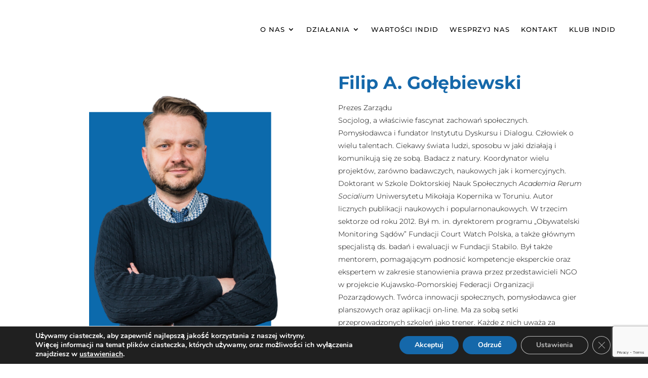

--- FILE ---
content_type: text/html; charset=UTF-8
request_url: https://indid.pl/filip-a-golebiewski/
body_size: 17276
content:
<!DOCTYPE html><html lang="pl-PL"><head><meta charset="UTF-8" /><meta http-equiv="X-UA-Compatible" content="IE=edge"><link rel="pingback" href="https://indid.pl/xmlrpc.php" /><meta name='robots' content='index, follow, max-image-preview:large, max-snippet:-1, max-video-preview:-1' /><title>Filip A. Gołębiewski - INDID</title><link rel="canonical" href="https://indid.pl/filip-a-golebiewski/" /><meta property="og:locale" content="pl_PL" /><meta property="og:type" content="article" /><meta property="og:title" content="Filip A. Gołębiewski - INDID" /><meta property="og:url" content="https://indid.pl/filip-a-golebiewski/" /><meta property="og:site_name" content="INDID" /><meta property="article:publisher" content="https://www.facebook.com/indidpl" /><meta property="article:modified_time" content="2025-07-21T16:53:07+00:00" /><meta name="twitter:card" content="summary_large_image" /> <script type="application/ld+json" class="yoast-schema-graph">{"@context":"https://schema.org","@graph":[{"@type":"WebPage","@id":"https://indid.pl/filip-a-golebiewski/","url":"https://indid.pl/filip-a-golebiewski/","name":"Filip A. Gołębiewski - INDID","isPartOf":{"@id":"https://indid.pl/#website"},"datePublished":"2022-09-12T12:40:18+00:00","dateModified":"2025-07-21T16:53:07+00:00","breadcrumb":{"@id":"https://indid.pl/filip-a-golebiewski/#breadcrumb"},"inLanguage":"pl-PL","potentialAction":[{"@type":"ReadAction","target":["https://indid.pl/filip-a-golebiewski/"]}]},{"@type":"BreadcrumbList","@id":"https://indid.pl/filip-a-golebiewski/#breadcrumb","itemListElement":[{"@type":"ListItem","position":1,"name":"Strona główna","item":"https://indid.pl/"},{"@type":"ListItem","position":2,"name":"Filip A. Gołębiewski"}]},{"@type":"WebSite","@id":"https://indid.pl/#website","url":"https://indid.pl/","name":"INDID","description":"Instytut Dyskursu i Dialogu","publisher":{"@id":"https://indid.pl/#organization"},"potentialAction":[{"@type":"SearchAction","target":{"@type":"EntryPoint","urlTemplate":"https://indid.pl/?s={search_term_string}"},"query-input":{"@type":"PropertyValueSpecification","valueRequired":true,"valueName":"search_term_string"}}],"inLanguage":"pl-PL"},{"@type":"Organization","@id":"https://indid.pl/#organization","name":"INDID Instytut Dyskursu i Dialogu","url":"https://indid.pl/","logo":{"@type":"ImageObject","inLanguage":"pl-PL","@id":"https://indid.pl/#/schema/logo/image/","url":"https://indid.appworksdev.pl/wp-content/uploads/2022/06/INDID-Logo.svg","contentUrl":"https://indid.appworksdev.pl/wp-content/uploads/2022/06/INDID-Logo.svg","width":281,"height":69,"caption":"INDID Instytut Dyskursu i Dialogu"},"image":{"@id":"https://indid.pl/#/schema/logo/image/"},"sameAs":["https://www.facebook.com/indidpl"]}]}</script> <link rel="alternate" type="application/rss+xml" title="INDID &raquo; Kanał z wpisami" href="https://indid.pl/feed/" /><link rel="alternate" type="application/rss+xml" title="INDID &raquo; Kanał z komentarzami" href="https://indid.pl/comments/feed/" /><link rel="alternate" title="oEmbed (JSON)" type="application/json+oembed" href="https://indid.pl/wp-json/oembed/1.0/embed?url=https%3A%2F%2Findid.pl%2Ffilip-a-golebiewski%2F" /><link rel="alternate" title="oEmbed (XML)" type="text/xml+oembed" href="https://indid.pl/wp-json/oembed/1.0/embed?url=https%3A%2F%2Findid.pl%2Ffilip-a-golebiewski%2F&#038;format=xml" />
 <script src="//www.googletagmanager.com/gtag/js?id=G-4YP8Z2P223"  data-cfasync="false" data-wpfc-render="false" type="text/javascript" async></script> <script data-cfasync="false" data-wpfc-render="false" type="text/javascript">var em_version = '8.11.1';
				var em_track_user = true;
				var em_no_track_reason = '';
								var ExactMetricsDefaultLocations = {"page_location":"https:\/\/indid.pl\/filip-a-golebiewski\/"};
								if ( typeof ExactMetricsPrivacyGuardFilter === 'function' ) {
					var ExactMetricsLocations = (typeof ExactMetricsExcludeQuery === 'object') ? ExactMetricsPrivacyGuardFilter( ExactMetricsExcludeQuery ) : ExactMetricsPrivacyGuardFilter( ExactMetricsDefaultLocations );
				} else {
					var ExactMetricsLocations = (typeof ExactMetricsExcludeQuery === 'object') ? ExactMetricsExcludeQuery : ExactMetricsDefaultLocations;
				}

								var disableStrs = [
										'ga-disable-G-4YP8Z2P223',
									];

				/* Function to detect opted out users */
				function __gtagTrackerIsOptedOut() {
					for (var index = 0; index < disableStrs.length; index++) {
						if (document.cookie.indexOf(disableStrs[index] + '=true') > -1) {
							return true;
						}
					}

					return false;
				}

				/* Disable tracking if the opt-out cookie exists. */
				if (__gtagTrackerIsOptedOut()) {
					for (var index = 0; index < disableStrs.length; index++) {
						window[disableStrs[index]] = true;
					}
				}

				/* Opt-out function */
				function __gtagTrackerOptout() {
					for (var index = 0; index < disableStrs.length; index++) {
						document.cookie = disableStrs[index] + '=true; expires=Thu, 31 Dec 2099 23:59:59 UTC; path=/';
						window[disableStrs[index]] = true;
					}
				}

				if ('undefined' === typeof gaOptout) {
					function gaOptout() {
						__gtagTrackerOptout();
					}
				}
								window.dataLayer = window.dataLayer || [];

				window.ExactMetricsDualTracker = {
					helpers: {},
					trackers: {},
				};
				if (em_track_user) {
					function __gtagDataLayer() {
						dataLayer.push(arguments);
					}

					function __gtagTracker(type, name, parameters) {
						if (!parameters) {
							parameters = {};
						}

						if (parameters.send_to) {
							__gtagDataLayer.apply(null, arguments);
							return;
						}

						if (type === 'event') {
														parameters.send_to = exactmetrics_frontend.v4_id;
							var hookName = name;
							if (typeof parameters['event_category'] !== 'undefined') {
								hookName = parameters['event_category'] + ':' + name;
							}

							if (typeof ExactMetricsDualTracker.trackers[hookName] !== 'undefined') {
								ExactMetricsDualTracker.trackers[hookName](parameters);
							} else {
								__gtagDataLayer('event', name, parameters);
							}
							
						} else {
							__gtagDataLayer.apply(null, arguments);
						}
					}

					__gtagTracker('js', new Date());
					__gtagTracker('set', {
						'developer_id.dNDMyYj': true,
											});
					if ( ExactMetricsLocations.page_location ) {
						__gtagTracker('set', ExactMetricsLocations);
					}
										__gtagTracker('config', 'G-4YP8Z2P223', {"forceSSL":"true","link_attribution":"true"} );
										window.gtag = __gtagTracker;										(function () {
						/* https://developers.google.com/analytics/devguides/collection/analyticsjs/ */
						/* ga and __gaTracker compatibility shim. */
						var noopfn = function () {
							return null;
						};
						var newtracker = function () {
							return new Tracker();
						};
						var Tracker = function () {
							return null;
						};
						var p = Tracker.prototype;
						p.get = noopfn;
						p.set = noopfn;
						p.send = function () {
							var args = Array.prototype.slice.call(arguments);
							args.unshift('send');
							__gaTracker.apply(null, args);
						};
						var __gaTracker = function () {
							var len = arguments.length;
							if (len === 0) {
								return;
							}
							var f = arguments[len - 1];
							if (typeof f !== 'object' || f === null || typeof f.hitCallback !== 'function') {
								if ('send' === arguments[0]) {
									var hitConverted, hitObject = false, action;
									if ('event' === arguments[1]) {
										if ('undefined' !== typeof arguments[3]) {
											hitObject = {
												'eventAction': arguments[3],
												'eventCategory': arguments[2],
												'eventLabel': arguments[4],
												'value': arguments[5] ? arguments[5] : 1,
											}
										}
									}
									if ('pageview' === arguments[1]) {
										if ('undefined' !== typeof arguments[2]) {
											hitObject = {
												'eventAction': 'page_view',
												'page_path': arguments[2],
											}
										}
									}
									if (typeof arguments[2] === 'object') {
										hitObject = arguments[2];
									}
									if (typeof arguments[5] === 'object') {
										Object.assign(hitObject, arguments[5]);
									}
									if ('undefined' !== typeof arguments[1].hitType) {
										hitObject = arguments[1];
										if ('pageview' === hitObject.hitType) {
											hitObject.eventAction = 'page_view';
										}
									}
									if (hitObject) {
										action = 'timing' === arguments[1].hitType ? 'timing_complete' : hitObject.eventAction;
										hitConverted = mapArgs(hitObject);
										__gtagTracker('event', action, hitConverted);
									}
								}
								return;
							}

							function mapArgs(args) {
								var arg, hit = {};
								var gaMap = {
									'eventCategory': 'event_category',
									'eventAction': 'event_action',
									'eventLabel': 'event_label',
									'eventValue': 'event_value',
									'nonInteraction': 'non_interaction',
									'timingCategory': 'event_category',
									'timingVar': 'name',
									'timingValue': 'value',
									'timingLabel': 'event_label',
									'page': 'page_path',
									'location': 'page_location',
									'title': 'page_title',
									'referrer' : 'page_referrer',
								};
								for (arg in args) {
																		if (!(!args.hasOwnProperty(arg) || !gaMap.hasOwnProperty(arg))) {
										hit[gaMap[arg]] = args[arg];
									} else {
										hit[arg] = args[arg];
									}
								}
								return hit;
							}

							try {
								f.hitCallback();
							} catch (ex) {
							}
						};
						__gaTracker.create = newtracker;
						__gaTracker.getByName = newtracker;
						__gaTracker.getAll = function () {
							return [];
						};
						__gaTracker.remove = noopfn;
						__gaTracker.loaded = true;
						window['__gaTracker'] = __gaTracker;
					})();
									} else {
										console.log("");
					(function () {
						function __gtagTracker() {
							return null;
						}

						window['__gtagTracker'] = __gtagTracker;
						window['gtag'] = __gtagTracker;
					})();
									}</script> <meta content="Divi Child v.1.0.0" name="generator"/><link data-optimized="2" rel="stylesheet" href="https://indid.pl/wp-content/litespeed/css/bebe72d000f2134ffbb9fa8e4a43fecc.css?ver=81546" /><link rel='preload' id='divi-dynamic-css' href='https://indid.pl/wp-content/et-cache/1292/et-divi-dynamic-tb-87-tb-20-1292.css?ver=1764945187' as='style' media='all' onload="this.onload=null;this.rel='stylesheet'" /> <script type="text/javascript" src="https://indid.pl/wp-content/plugins/google-analytics-dashboard-for-wp/assets/js/frontend-gtag.min.js?ver=8.11.1" id="exactmetrics-frontend-script-js" data-wp-strategy="async" defer data-deferred="1"></script> <script data-cfasync="false" data-wpfc-render="false" type="text/javascript" id='exactmetrics-frontend-script-js-extra'>/*  */
var exactmetrics_frontend = {"js_events_tracking":"true","download_extensions":"doc,pdf,ppt,zip,xls,docx,pptx,xlsx","inbound_paths":"[{\"path\":\"\\\/go\\\/\",\"label\":\"affiliate\"},{\"path\":\"\\\/recommend\\\/\",\"label\":\"affiliate\"}]","home_url":"https:\/\/indid.pl","hash_tracking":"false","v4_id":"G-4YP8Z2P223"};/*  */</script> <script type="text/javascript" src="https://indid.pl/wp-includes/js/jquery/jquery.min.js?ver=3.7.1" id="jquery-core-js"></script> <link rel="https://api.w.org/" href="https://indid.pl/wp-json/" /><link rel="alternate" title="JSON" type="application/json" href="https://indid.pl/wp-json/wp/v2/pages/1292" /><meta name="generator" content="WPML ver:4.8.6 stt:1,40;" /><meta name="viewport" content="width=device-width, initial-scale=1.0, maximum-scale=1.0, user-scalable=0" />	<noscript><style>.woocommerce-product-gallery{ opacity: 1 !important; }</style></noscript><link rel="icon" href="https://indid.pl/wp-content/uploads/2022/06/Favicon-INDID.svg" sizes="32x32" /><link rel="icon" href="https://indid.pl/wp-content/uploads/2022/06/Favicon-INDID.svg" sizes="192x192" /><link rel="apple-touch-icon" href="https://indid.pl/wp-content/uploads/2022/06/Favicon-INDID.svg" /><meta name="msapplication-TileImage" content="https://indid.pl/wp-content/uploads/2022/06/Favicon-INDID.svg" /><link rel="preload" as="style" id="et-core-unified-tb-87-tb-20-deferred-1292-cached-inline-styles" href="https://indid.pl/wp-content/et-cache/1292/et-core-unified-tb-87-tb-20-deferred-1292.min.css?ver=1764945189" onload="this.onload=null;this.rel='stylesheet';" /></head><body data-rsssl=1 class="wp-singular page-template-default page page-id-1292 wp-theme-Divi wp-child-theme-Divi-child theme-Divi et-tb-has-template et-tb-has-header et-tb-has-footer woocommerce-no-js et_button_no_icon et_pb_button_helper_class et_cover_background et_pb_gutter osx et_pb_gutters3 et_pb_pagebuilder_layout et_no_sidebar et_divi_theme et-db woocommerce woocommerce-page"><div id="page-container"><div id="et-boc" class="et-boc"><header class="et-l et-l--header"><div class="et_builder_inner_content et_pb_gutters3 product"><div class="et_pb_section et_pb_section_1_tb_header et_pb_with_background et_section_regular et_pb_section--fixed et_pb_section--with-menu" ><div class="et_pb_row et_pb_row_0_tb_header et_pb_row--with-menu"><div class="et_pb_column et_pb_column_4_4 et_pb_column_0_tb_header  et_pb_css_mix_blend_mode_passthrough et-last-child et_pb_column--with-menu"><div class="et_pb_module et_pb_menu et_pb_menu_0_tb_header pa-header et_pb_bg_layout_light  et_pb_text_align_right et_dropdown_animation_fade et_pb_menu--with-logo et_pb_menu--style-left_aligned"><div class="et_pb_menu_inner_container clearfix"><div class="et_pb_menu__logo-wrap"><div class="et_pb_menu__logo">
<a href="/strona-glowna" ><img data-lazyloaded="1" src="[data-uri]" decoding="async" width="281" height="72" data-src="https://indid.pl/wp-content/uploads/2022/06/indid-white-logo.svg" alt="" class="wp-image-89" data-et-multi-view="{&quot;schema&quot;:{&quot;attrs&quot;:{&quot;desktop&quot;:{&quot;src&quot;:&quot;https:\/\/indid.pl\/wp-content\/uploads\/2022\/06\/indid-white-logo.svg&quot;,&quot;alt&quot;:&quot;&quot;,&quot;class&quot;:&quot;wp-image-89&quot;},&quot;phone&quot;:{&quot;src&quot;:&quot;https:\/\/indid.pl\/wp-content\/uploads\/2022\/07\/Indid-Blue-Logo.svg&quot;}}},&quot;slug&quot;:&quot;et_pb_menu&quot;,&quot;hover_selector&quot;:&quot;.et_pb_menu_0_tb_header .et_pb_menu__logo-wrap .et_pb_menu__logo img&quot;}" /><noscript><img decoding="async" width="281" height="72" src="https://indid.pl/wp-content/uploads/2022/06/indid-white-logo.svg" alt="" class="wp-image-89" data-et-multi-view="{&quot;schema&quot;:{&quot;attrs&quot;:{&quot;desktop&quot;:{&quot;src&quot;:&quot;https:\/\/indid.pl\/wp-content\/uploads\/2022\/06\/indid-white-logo.svg&quot;,&quot;alt&quot;:&quot;&quot;,&quot;class&quot;:&quot;wp-image-89&quot;},&quot;phone&quot;:{&quot;src&quot;:&quot;https:\/\/indid.pl\/wp-content\/uploads\/2022\/07\/Indid-Blue-Logo.svg&quot;}}},&quot;slug&quot;:&quot;et_pb_menu&quot;,&quot;hover_selector&quot;:&quot;.et_pb_menu_0_tb_header .et_pb_menu__logo-wrap .et_pb_menu__logo img&quot;}" /></noscript></a></div></div><div class="et_pb_menu__wrap"><div class="et_pb_menu__menu"><nav class="et-menu-nav"><ul id="menu-menu-glowne" class="et-menu nav"><li id="menu-item-82" class="et_pb_menu_page_id-82 menu-item menu-item-type-custom menu-item-object-custom menu-item-has-children menu-item-82"><a href="#">O NAS</a><ul class="sub-menu"><li id="menu-item-548" class="et_pb_menu_page_id-548 menu-item menu-item-type-custom menu-item-object-custom menu-item-548"><a href="/zespol">ZESPÓŁ</a></li><li id="menu-item-549" class="et_pb_menu_page_id-549 menu-item menu-item-type-custom menu-item-object-custom menu-item-549"><a href="/misja-indid">MISJA I WARTOŚCI INDID</a></li><li id="menu-item-550" class="et_pb_menu_page_id-550 menu-item menu-item-type-custom menu-item-object-custom menu-item-550"><a href="/prawo-a-media">PRAWO A MEDIA</a></li><li id="menu-item-551" class="et_pb_menu_page_id-551 menu-item menu-item-type-custom menu-item-object-custom menu-item-551"><a href="/dane-i-sprawozdania">DANE I SPRAWOZDANIA</a></li></ul></li><li id="menu-item-83" class="et_pb_menu_page_id-83 menu-item menu-item-type-custom menu-item-object-custom menu-item-has-children menu-item-83"><a href="#">DZIAŁANIA</a><ul class="sub-menu"><li id="menu-item-405" class="et_pb_menu_page_id-405 menu-item menu-item-type-custom menu-item-object-custom menu-item-has-children menu-item-405"><a href="#">PROJEKTY</a><ul class="sub-menu"><li id="menu-item-406" class="et_pb_menu_page_id-406 menu-item menu-item-type-custom menu-item-object-custom menu-item-406"><a href="/zakonczone">ZREALIZOWANE</a></li><li id="menu-item-407" class="et_pb_menu_page_id-407 menu-item menu-item-type-custom menu-item-object-custom menu-item-407"><a href="/projekty-trwajace">TRWAJĄCE</a></li></ul></li><li id="menu-item-404" class="et_pb_menu_page_id-404 menu-item menu-item-type-custom menu-item-object-custom menu-item-404"><a href="/stale-inicjatywy">STAŁE INICJATYWY</a></li><li id="menu-item-516" class="et_pb_menu_page_id-516 menu-item menu-item-type-custom menu-item-object-custom menu-item-has-children menu-item-516"><a href="#">INNOWACJE</a><ul class="sub-menu"><li id="menu-item-403" class="et_pb_menu_page_id-403 menu-item menu-item-type-custom menu-item-object-custom menu-item-403"><a href="https://lupamedialna.indid.pl/analysis/medium">LUPA MEDIALNA</a></li><li id="menu-item-518" class="et_pb_menu_page_id-518 menu-item menu-item-type-custom menu-item-object-custom menu-item-518"><a href="/czwarta-wladza">CZWARTA WŁADZA</a></li></ul></li><li id="menu-item-402" class="et_pb_menu_page_id-402 menu-item menu-item-type-custom menu-item-object-custom menu-item-402"><a href="https://indid.aiods.pl/register">INDUŚ</a></li><li id="menu-item-401" class="et_pb_menu_page_id-401 menu-item menu-item-type-custom menu-item-object-custom menu-item-401"><a href="/publikacje">PUBLIKACJE</a></li><li id="menu-item-400" class="et_pb_menu_page_id-400 menu-item menu-item-type-custom menu-item-object-custom menu-item-400"><a href="/blog">BLOG</a></li><li id="menu-item-399" class="et_pb_menu_page_id-399 menu-item menu-item-type-custom menu-item-object-custom menu-item-399"><a href="/video">VIDEO</a></li><li id="menu-item-459" class="et_pb_menu_page_id-459 menu-item menu-item-type-custom menu-item-object-custom menu-item-459"><a href="/aktualnosci">AKTUALNOŚCI</a></li></ul></li><li id="menu-item-1977" class="et_pb_menu_page_id-1977 menu-item menu-item-type-custom menu-item-object-custom menu-item-1977"><a href="/nasze-wartosci">WARTOŚCI INDID</a></li><li id="menu-item-84" class="et_pb_menu_page_id-84 menu-item menu-item-type-custom menu-item-object-custom menu-item-84"><a href="/wesprzyj-nas">WESPRZYJ NAS</a></li><li id="menu-item-85" class="et_pb_menu_page_id-85 menu-item menu-item-type-custom menu-item-object-custom menu-item-85"><a href="#kontakt">KONTAKT</a></li><li id="menu-item-86" class="et_pb_menu_page_id-86 menu-item menu-item-type-custom menu-item-object-custom menu-item-86"><a href="/klub-indid">KLUB INDID</a></li></ul></nav></div><div class="et_mobile_nav_menu"><div class="mobile_nav closed">
<span class="mobile_menu_bar"></span></div></div></div></div></div></div></div></div></div></header><div id="et-main-area"><div id="main-content"><article id="post-1292" class="post-1292 page type-page status-publish hentry"><div class="entry-content"><div class="et-l et-l--post"><div class="et_builder_inner_content et_pb_gutters3 product"><div class="et_pb_section et_pb_section_0 et_section_regular" ><div class="et_pb_row et_pb_row_0 flex-align-center"><div class="et_pb_column et_pb_column_1_2 et_pb_column_0  et_pb_css_mix_blend_mode_passthrough"><div class="et_pb_module et_pb_image et_pb_image_0 et_animated et-waypoint">
<span class="et_pb_image_wrap "><img data-lazyloaded="1" src="[data-uri]" fetchpriority="high" decoding="async" width="507" height="722" data-src="https://indid.pl/wp-content/uploads/2025/06/Projekt-bez-nazwy-4-8.png" alt="" title="Projekt bez nazwy-4" data-srcset="https://indid.pl/wp-content/uploads/2025/06/Projekt-bez-nazwy-4-8.png 507w, https://indid.pl/wp-content/uploads/2025/06/Projekt-bez-nazwy-4-8-480x684.png 480w" data-sizes="(min-width: 0px) and (max-width: 480px) 480px, (min-width: 481px) 507px, 100vw" class="wp-image-8006" /><noscript><img fetchpriority="high" decoding="async" width="507" height="722" src="https://indid.pl/wp-content/uploads/2025/06/Projekt-bez-nazwy-4-8.png" alt="" title="Projekt bez nazwy-4" srcset="https://indid.pl/wp-content/uploads/2025/06/Projekt-bez-nazwy-4-8.png 507w, https://indid.pl/wp-content/uploads/2025/06/Projekt-bez-nazwy-4-8-480x684.png 480w" sizes="(min-width: 0px) and (max-width: 480px) 480px, (min-width: 481px) 507px, 100vw" class="wp-image-8006" /></noscript></span></div></div><div class="et_pb_column et_pb_column_1_2 et_pb_column_1  et_pb_css_mix_blend_mode_passthrough et-last-child"><div class="et_pb_module et_pb_text et_pb_text_0  et_pb_text_align_left et_pb_bg_layout_light"><div class="et_pb_text_inner"><h1>Filip A. Gołębiewski</h1></div></div><div class="et_pb_module et_pb_text et_pb_text_1  et_pb_text_align_left et_pb_bg_layout_light"><div class="et_pb_text_inner"><div class="et_pb_module et_pb_text et_pb_text_2 font-Trirong  et_pb_text_align_left et_pb_bg_layout_light"><div class="et_pb_text_inner"><p>Prezes Zarządu<br />Socjolog, a właściwie fascynat zachowań społecznych. Pomysłodawca i fundator Instytutu Dyskursu i Dialogu. Człowiek o wielu talentach. Ciekawy świata ludzi, sposobu w jaki działają i komunikują się ze sobą. Badacz z natury. Koordynator wielu projektów, zarówno badawczych, naukowych jak i komercyjnych. Doktorant w Szkole Doktorskiej Nauk Społecznych <em>Academia Rerum Socialium</em> Uniwersytetu Mikołaja Kopernika w Toruniu. Autor licznych publikacji naukowych i popularnonaukowych. W trzecim sektorze od roku 2012. Był m. in. dyrektorem programu „Obywatelski Monitoring Sądów” Fundacji Court Watch Polska, a także głównym specjalistą ds. badań i ewaluacji w Fundacji Stabilo. Był także mentorem, pomagającym podnosić kompetencje eksperckie oraz ekspertem w zakresie stanowienia prawa przez przedstawicieli NGO w projekcie Kujawsko-Pomorskiej Federacji Organizacji Pozarządowych. Twórca innowacji społecznych, pomysłodawca gier planszowych oraz aplikacji on-line. Ma za sobą setki przeprowadzonych szkoleń jako trener. Każde z nich uważa za inspirujące. Jego marzeniem jest, aby ludzie lepiej ze sobą rozmawiali. Prywatnie ojciec dwóch córeczek, miłośnik sportu i dobrego jedzenia. Gra na gitarze. Relacje z bliskimi ceni sobie najbardziej.</p></div></div></div></div></div></div></div></div></div></div></article></div><footer class="et-l et-l--footer"><div class="et_builder_inner_content et_pb_gutters3 product"><div id="wsparcie" class="et_pb_section et_pb_section_0_tb_footer et_section_regular" ><div class="et_pb_row et_pb_row_0_tb_footer"><div class="et_pb_column et_pb_column_4_4 et_pb_column_0_tb_footer  et_pb_css_mix_blend_mode_passthrough et-last-child"><div class="et_pb_module et_pb_text et_pb_text_0_tb_footer  et_pb_text_align_left et_pb_bg_layout_light"><div class="et_pb_text_inner"><h2 style="text-align: center;"><span>Wsparcie naszych działań</span></h2></div></div><div class="et_pb_module et_pb_image et_pb_image_0_tb_footer et_animated et-waypoint">
<span class="et_pb_image_wrap "><img data-lazyloaded="1" src="[data-uri]" decoding="async" width="413" height="369" data-src="https://indid.pl/wp-content/uploads/2022/08/Media-arrow.svg" alt="Wsparcie INDID" title="Wsparcie INDID" class="wp-image-814" /><noscript><img decoding="async" width="413" height="369" src="https://indid.pl/wp-content/uploads/2022/08/Media-arrow.svg" alt="Wsparcie INDID" title="Wsparcie INDID" class="wp-image-814" /></noscript></span></div><div class="et_pb_module et_pb_image et_pb_image_1_tb_footer et_animated et-waypoint">
<span class="et_pb_image_wrap "><img data-lazyloaded="1" src="[data-uri]" decoding="async" width="512" height="512" data-src="https://indid.pl/wp-content/uploads/2022/09/wsparcie-yellow.svg" alt="Wsparcie INDID" title="Wsparcie INDID" class="wp-image-971" /><noscript><img decoding="async" width="512" height="512" src="https://indid.pl/wp-content/uploads/2022/09/wsparcie-yellow.svg" alt="Wsparcie INDID" title="Wsparcie INDID" class="wp-image-971" /></noscript></span></div><div class="et_pb_module et_pb_text et_pb_text_1_tb_footer  et_pb_text_align_left et_pb_bg_layout_light"><div class="et_pb_text_inner"><p style="text-align: center;"><span style="font-weight: 400;">Bardzo zależy nam na tym, aby móc się nadal rozwijać i prowadzić działania dążące do promowania rzetelności w debacie publicznej opisane na tej stronie. Do tego potrzebne są środki finansowe. Wszelkiego rodzaju granty i dotacje nie dają stabilności finansowej, tak potrzebnej w działalności takiej jak nasza. Najważniejsze jest budowanie stałej grupy Darczyńców. Prosimy &#8211; wesprzyj nas.<br />Wybierz rodzaj wsparcia (&#8222;Jednorazowe&#8221; lub &#8222;Cykliczne&#8221;), a następnie wybierz odpowiednią kwotę. Z góry dziękujemy!</span></p></div></div></div></div><div class="et_pb_row et_pb_row_1_tb_footer et_pb_gutters2"><div class="et_pb_column et_pb_column_1_2 et_pb_column_1_tb_footer  et_pb_css_mix_blend_mode_passthrough"><div id="onebutton" class="et_pb_module et_pb_code et_pb_code_0_tb_footer activebutton  et_pb_text_align_center"><div class="et_pb_code_inner"><button class="supportbutton"onclick="Wsparciejednorazowe()"><span style="font-weight:500;">Jednorazowe wsparcie</span> </button></div></div></div><div class="et_pb_column et_pb_column_1_2 et_pb_column_2_tb_footer  et_pb_css_mix_blend_mode_passthrough et-last-child"><div id="regularbutton" class="et_pb_module et_pb_code et_pb_code_1_tb_footer  et_pb_text_align_center"><div class="et_pb_code_inner"><button class="supportbutton"onclick="Wsparcie()"><span style="font-weight:500;">Cykliczne wsparcie</span> </button></div></div></div></div><div id="jednorazowe" class="et_pb_row et_pb_row_2_tb_footer et_pb_equal_columns et_pb_gutters2"><div class="et_pb_with_border et_pb_column_1_5 et_pb_column et_pb_column_3_tb_footer  et_pb_css_mix_blend_mode_passthrough">
<span class="et_pb_background_pattern"></span><div class="et_pb_module et_pb_wc_title et_pb_wc_title_0_tb_footer et_pb_bg_layout_light"><div class="et_pb_module_inner"><h1>Jednorazowa Darowizna<br>15&nbsp;zł</h1></div></div><div class="et_pb_module et_pb_wc_add_to_cart et_pb_wc_add_to_cart_0_tb_footer btn-color-red et_pb_hide_input_quantity et_pb_hide_stock et_pb_fields_label_position_default et_pb_bg_layout_  et_pb_text_align_center"><div class="et_pb_module_inner"><form class="cart" action="https://indid.pl/filip-a-golebiewski/" method="post" enctype='multipart/form-data'><div class="quantity">
<label class="screen-reader-text" for="quantity_696bdc80af8ac">ilość Jednorazowa Darowizna15&nbsp;zł</label>
<input
type="hidden"
id="quantity_696bdc80af8ac"
class="input-text qty text"
name="quantity"
value="1"
aria-label="Ilość produktu"
min="1"
max="1"
step="1"
placeholder=""
inputmode="numeric"
autocomplete="off"
/></div><button type="submit" name="add-to-cart" value="924" class="single_add_to_cart_button button alt">Wesprzyj</button></form></div></div></div><div class="et_pb_with_border et_pb_column_1_5 et_pb_column et_pb_column_4_tb_footer  et_pb_css_mix_blend_mode_passthrough">
<span class="et_pb_background_pattern"></span><div class="et_pb_module et_pb_wc_title et_pb_wc_title_1_tb_footer et_pb_bg_layout_light"><div class="et_pb_module_inner"><h1>Jednorazowa Darowizna<br>30&nbsp;zł</h1></div></div><div class="et_pb_module et_pb_wc_add_to_cart et_pb_wc_add_to_cart_1_tb_footer btn-color-orange et_pb_hide_input_quantity et_pb_hide_stock et_pb_fields_label_position_default et_pb_bg_layout_  et_pb_text_align_center"><div class="et_pb_module_inner"><form class="cart" action="https://indid.pl/filip-a-golebiewski/" method="post" enctype='multipart/form-data'><div class="quantity">
<label class="screen-reader-text" for="quantity_696bdc80b41dd">ilość Jednorazowa Darowizna30&nbsp;zł</label>
<input
type="hidden"
id="quantity_696bdc80b41dd"
class="input-text qty text"
name="quantity"
value="1"
aria-label="Ilość produktu"
min="1"
max="1"
step="1"
placeholder=""
inputmode="numeric"
autocomplete="off"
/></div><button type="submit" name="add-to-cart" value="989" class="single_add_to_cart_button button alt">Wesprzyj</button></form></div></div></div><div class="et_pb_with_border et_pb_column_1_5 et_pb_column et_pb_column_5_tb_footer  et_pb_css_mix_blend_mode_passthrough">
<span class="et_pb_background_pattern"></span><div class="et_pb_module et_pb_wc_title et_pb_wc_title_2_tb_footer et_pb_bg_layout_light"><div class="et_pb_module_inner"><h1>Jednorazowa Darowizna<br>50&nbsp;zł</h1></div></div><div class="et_pb_module et_pb_wc_add_to_cart et_pb_wc_add_to_cart_2_tb_footer btn-color-green et_pb_hide_input_quantity et_pb_hide_stock et_pb_fields_label_position_default et_pb_bg_layout_  et_pb_text_align_center"><div class="et_pb_module_inner"><form class="cart" action="https://indid.pl/filip-a-golebiewski/" method="post" enctype='multipart/form-data'><div class="quantity">
<label class="screen-reader-text" for="quantity_696bdc80b8b15">ilość Jednorazowa Darowizna50&nbsp;zł</label>
<input
type="hidden"
id="quantity_696bdc80b8b15"
class="input-text qty text"
name="quantity"
value="1"
aria-label="Ilość produktu"
min="1"
max="1"
step="1"
placeholder=""
inputmode="numeric"
autocomplete="off"
/></div><button type="submit" name="add-to-cart" value="925" class="single_add_to_cart_button button alt">Wesprzyj</button></form></div></div></div><div class="et_pb_with_border et_pb_column_1_5 et_pb_column et_pb_column_6_tb_footer  et_pb_css_mix_blend_mode_passthrough">
<span class="et_pb_background_pattern"></span><div class="et_pb_module et_pb_wc_title et_pb_wc_title_3_tb_footer et_pb_bg_layout_light"><div class="et_pb_module_inner"><h1>Jednorazowa Darowizna<br>100&nbsp;zł</h1></div></div><div class="et_pb_module et_pb_wc_add_to_cart et_pb_wc_add_to_cart_3_tb_footer btn-color-blue et_pb_hide_input_quantity et_pb_hide_stock et_pb_fields_label_position_default et_pb_bg_layout_  et_pb_text_align_center"><div class="et_pb_module_inner"><form class="cart" action="https://indid.pl/filip-a-golebiewski/" method="post" enctype='multipart/form-data'><div class="quantity">
<label class="screen-reader-text" for="quantity_696bdc80bdf3b">ilość Jednorazowa Darowizna100&nbsp;zł</label>
<input
type="hidden"
id="quantity_696bdc80bdf3b"
class="input-text qty text"
name="quantity"
value="1"
aria-label="Ilość produktu"
min="1"
max="1"
step="1"
placeholder=""
inputmode="numeric"
autocomplete="off"
/></div><button type="submit" name="add-to-cart" value="990" class="single_add_to_cart_button button alt">Wesprzyj</button></form></div></div></div><div class="et_pb_with_border et_pb_column_1_5 et_pb_column et_pb_column_7_tb_footer  et_pb_css_mix_blend_mode_passthrough et-last-child">
<span class="et_pb_background_pattern"></span><div class="et_pb_module et_pb_wc_title et_pb_wc_title_4_tb_footer et_pb_bg_layout_light"><div class="et_pb_module_inner"><h1>Jednorazowa Darowizna</h1></div></div><div class="et_pb_module et_pb_wc_add_to_cart et_pb_wc_add_to_cart_4_tb_footer et_pb_hide_input_quantity et_pb_hide_stock et_pb_fields_label_position_default et_pb_bg_layout_  et_pb_text_align_center"><div class="et_pb_module_inner"><form class="cart" action="https://indid.pl/filip-a-golebiewski/" method="post" enctype='multipart/form-data'><div
class="cpw" data-minimum-error="Proszę wpisać co najmniej %%MINIMUM%%." data-hide-minimum="" data-hide-minimum-error="Wprowadź wyższą kwotę." data-max-price="" data-maximum-error="Proszę wpisać wartość mniejszą lub równą %%MAXIMUM%%." data-empty-error="Wprowadź kwotę." data-initial-price="" data-min-price="0"  ><p class="cwp-input-wrapper">
<label for="cpw-1">Kwota darowizny <span class="woocommerce-Price-currencySymbol">( &#122;&#322; )</span></label>
<input
type="text"
id="cpw-1"
class="input-text amount cpw-input text"
name="cpw"
value=""
title="Kwota darowizny ( &#122;&#322; )"
placeholder=""/><input type="hidden" name="update-price" value=""/>
<input type="hidden" name="_cpwnonce" value=""/></p><div id="cpw-error-1" class="woocommerce-cpw-message" aria-live="assertive" style="display: none"><ul class="woocommerce-error wc-cpw-error"></ul></div></div><div class="quantity">
<label class="screen-reader-text" for="quantity_696bdc80c36ce">ilość Jednorazowa Darowizna</label>
<input
type="hidden"
id="quantity_696bdc80c36ce"
class="input-text qty text"
name="quantity"
value="1"
aria-label="Ilość produktu"
min="1"
max="1"
step="1"
placeholder=""
inputmode="numeric"
autocomplete="off"
/></div><button type="submit" name="add-to-cart" value="880" class="single_add_to_cart_button button alt">Wesprzyj</button></form></div></div></div></div><div id="cykliczne" class="et_pb_row et_pb_row_3_tb_footer et_pb_equal_columns et_pb_gutters2"><div class="et_pb_with_border et_pb_column_1_5 et_pb_column et_pb_column_8_tb_footer  et_pb_css_mix_blend_mode_passthrough">
<span class="et_pb_background_pattern"></span><div class="et_pb_module et_pb_wc_title et_pb_wc_title_5_tb_footer et_pb_bg_layout_light"><div class="et_pb_module_inner"><h1>Comiesięczna darowizna<br>5&nbsp;zł</h1></div></div><div class="et_pb_module et_pb_wc_add_to_cart et_pb_wc_add_to_cart_5_tb_footer btn-color-red et_pb_hide_input_quantity et_pb_hide_stock et_pb_fields_label_position_default et_pb_bg_layout_  et_pb_text_align_center"><div class="et_pb_module_inner"><form class="cart" action="https://indid.pl/filip-a-golebiewski/" method="post" enctype='multipart/form-data'><div class="quantity">
<label class="screen-reader-text" for="quantity_696bdc80c9055">ilość Comiesięczna darowizna5&nbsp;zł</label>
<input
type="hidden"
id="quantity_696bdc80c9055"
class="input-text qty text"
name="quantity"
value="1"
aria-label="Ilość produktu"
min="1"
max="1"
step="1"
placeholder=""
inputmode="numeric"
autocomplete="off"
/></div><button type="submit" class="single_add_to_cart_button button alt" name="add-to-cart" value="991">Wesprzyj</button></form></div></div></div><div class="et_pb_with_border et_pb_column_1_5 et_pb_column et_pb_column_9_tb_footer  et_pb_css_mix_blend_mode_passthrough">
<span class="et_pb_background_pattern"></span><div class="et_pb_module et_pb_wc_title et_pb_wc_title_6_tb_footer et_pb_bg_layout_light"><div class="et_pb_module_inner"><h1>Comiesięczna darowizna<br>25&nbsp;zł</h1></div></div><div class="et_pb_module et_pb_wc_add_to_cart et_pb_wc_add_to_cart_6_tb_footer btn-color-orange et_pb_hide_input_quantity et_pb_hide_stock et_pb_fields_label_position_default et_pb_bg_layout_  et_pb_text_align_center"><div class="et_pb_module_inner"><form class="cart" action="https://indid.pl/filip-a-golebiewski/" method="post" enctype='multipart/form-data'><div class="quantity">
<label class="screen-reader-text" for="quantity_696bdc80cd688">ilość Comiesięczna darowizna25&nbsp;zł</label>
<input
type="hidden"
id="quantity_696bdc80cd688"
class="input-text qty text"
name="quantity"
value="1"
aria-label="Ilość produktu"
min="1"
max="1"
step="1"
placeholder=""
inputmode="numeric"
autocomplete="off"
/></div><button type="submit" class="single_add_to_cart_button button alt" name="add-to-cart" value="937">Wesprzyj</button></form></div></div></div><div class="et_pb_with_border et_pb_column_1_5 et_pb_column et_pb_column_10_tb_footer  et_pb_css_mix_blend_mode_passthrough">
<span class="et_pb_background_pattern"></span><div class="et_pb_module et_pb_wc_title et_pb_wc_title_7_tb_footer et_pb_bg_layout_light"><div class="et_pb_module_inner"><h1>Comiesięczna darowizna<br>50&nbsp;zł</h1></div></div><div class="et_pb_module et_pb_wc_add_to_cart et_pb_wc_add_to_cart_7_tb_footer btn-color-green et_pb_hide_input_quantity et_pb_hide_stock et_pb_fields_label_position_default et_pb_bg_layout_  et_pb_text_align_center"><div class="et_pb_module_inner"><form class="cart" action="https://indid.pl/filip-a-golebiewski/" method="post" enctype='multipart/form-data'><div class="quantity">
<label class="screen-reader-text" for="quantity_696bdc80d180a">ilość Comiesięczna darowizna50&nbsp;zł</label>
<input
type="hidden"
id="quantity_696bdc80d180a"
class="input-text qty text"
name="quantity"
value="1"
aria-label="Ilość produktu"
min="1"
max="1"
step="1"
placeholder=""
inputmode="numeric"
autocomplete="off"
/></div><button type="submit" class="single_add_to_cart_button button alt" name="add-to-cart" value="938">Wesprzyj</button></form></div></div></div><div class="et_pb_with_border et_pb_column_1_5 et_pb_column et_pb_column_11_tb_footer  et_pb_css_mix_blend_mode_passthrough">
<span class="et_pb_background_pattern"></span><div class="et_pb_module et_pb_wc_title et_pb_wc_title_8_tb_footer et_pb_bg_layout_light"><div class="et_pb_module_inner"><h1>Comiesięczna darowizna<br>100&nbsp;zł</h1></div></div><div class="et_pb_module et_pb_wc_add_to_cart et_pb_wc_add_to_cart_8_tb_footer btn-color-blue et_pb_hide_input_quantity et_pb_hide_stock et_pb_fields_label_position_default et_pb_bg_layout_  et_pb_text_align_center"><div class="et_pb_module_inner"><form class="cart" action="https://indid.pl/filip-a-golebiewski/" method="post" enctype='multipart/form-data'><div class="quantity">
<label class="screen-reader-text" for="quantity_696bdc80d6351">ilość Comiesięczna darowizna100&nbsp;zł</label>
<input
type="hidden"
id="quantity_696bdc80d6351"
class="input-text qty text"
name="quantity"
value="1"
aria-label="Ilość produktu"
min="1"
max="1"
step="1"
placeholder=""
inputmode="numeric"
autocomplete="off"
/></div><button type="submit" class="single_add_to_cart_button button alt" name="add-to-cart" value="992">Wesprzyj</button></form></div></div></div><div class="et_pb_with_border et_pb_column_1_5 et_pb_column et_pb_column_12_tb_footer  et_pb_css_mix_blend_mode_passthrough et-last-child">
<span class="et_pb_background_pattern"></span><div class="et_pb_module et_pb_wc_title et_pb_wc_title_9_tb_footer et_pb_bg_layout_light"><div class="et_pb_module_inner"><h1>Comiesięczna darowizna<br>500&nbsp;zł</h1></div></div><div class="et_pb_module et_pb_wc_add_to_cart et_pb_wc_add_to_cart_9_tb_footer et_pb_hide_input_quantity et_pb_hide_stock et_pb_fields_label_position_default et_pb_bg_layout_  et_pb_text_align_center"><div class="et_pb_module_inner"><form class="cart" action="https://indid.pl/filip-a-golebiewski/" method="post" enctype='multipart/form-data'><div class="quantity">
<label class="screen-reader-text" for="quantity_696bdc80e15d3">ilość Comiesięczna darowizna500&nbsp;zł</label>
<input
type="hidden"
id="quantity_696bdc80e15d3"
class="input-text qty text"
name="quantity"
value="1"
aria-label="Ilość produktu"
min="1"
max="1"
step="1"
placeholder=""
inputmode="numeric"
autocomplete="off"
/></div><button type="submit" class="single_add_to_cart_button button alt" name="add-to-cart" value="993">Wesprzyj</button></form></div></div></div></div></div><div id="kontakt" class="et_pb_section et_pb_section_1_tb_footer et_section_regular" ><div class="et_pb_with_border et_pb_row et_pb_row_4_tb_footer"><div class="et_pb_column et_pb_column_4_4 et_pb_column_13_tb_footer et_animated  et_pb_css_mix_blend_mode_passthrough et-last-child"><div class="et_pb_module et_pb_code et_pb_code_2_tb_footer"><div class="et_pb_code_inner"><div class="
mailpoet_form_popup_overlay
"></div><div
id="mailpoet_form_1"
class="
mailpoet_form
mailpoet_form_shortcode
mailpoet_form_position_
mailpoet_form_animation_
"
><form
target="_self"
method="post"
action="https://indid.pl/wp-admin/admin-post.php?action=mailpoet_subscription_form"
class="mailpoet_form mailpoet_form_form mailpoet_form_shortcode"
novalidate
data-delay=""
data-exit-intent-enabled=""
data-font-family=""
data-cookie-expiration-time=""
>
<input type="hidden" name="data[form_id]" value="1" />
<input type="hidden" name="token" value="fca7553b7f" />
<input type="hidden" name="api_version" value="v1" />
<input type="hidden" name="endpoint" value="subscribers" />
<input type="hidden" name="mailpoet_method" value="subscribe" /><label class="mailpoet_hp_email_label" style="display: none !important;">Zostaw to pole puste<input type="email" name="data[email]"/></label><h2 class="mailpoet-heading  mailpoet-has-font-size" style="text-align: center; color: #ffffff; font-size: 35px; line-height: 1"><strong><span style="font-family: Verdana" data-font="Verdana" class="mailpoet-has-font">Zapisz się do naszego newslettera</span></strong></h2><div class='mailpoet_form_columns_container'><div class="mailpoet_form_columns mailpoet_paragraph mailpoet_stack_on_mobile"><div class="mailpoet_form_column" style="flex-basis:50%;"><div class="mailpoet_paragraph first-column"><input type="email" autocomplete="email" class="mailpoet_text" id="form_email_1" name="data[form_field_ZmU4OTVlNzhjNjI3X2VtYWls]" title="Adres email" value="" style="width:100%;box-sizing:border-box;background-color:#ffffff;border-style:solid;border-radius:4px !important;border-width:0px;padding:12px;margin: 0 auto 0 0;font-family:&#039;Ubuntu&#039;;font-size:16px;line-height:1.5;height:auto;color:#000000;" data-automation-id="form_email"  placeholder="Adres email *" aria-label="Adres email *" data-parsley-errors-container=".mailpoet_error_1oitw" data-parsley-required="true" required aria-required="true" data-parsley-minlength="6" data-parsley-maxlength="150" data-parsley-type-message="Ta wartość powinna być prawidłowym adresem e-mail." data-parsley-required-message="To pole jest wymagane."/><span class="mailpoet_error_1oitw"></span></div></div><div class="mailpoet_form_column" style="flex-basis:50%;"><div class="mailpoet_recaptcha" data-sitekey="6LeeEvEhAAAAANj7Xr8CrCG-ixUfXgmIsxCUA0N7" data-size="invisible"><div class="mailpoet_recaptcha_container"></div>
<noscript><div><div class="mailpoet_recaptcha_noscript_container"><div>
<iframe src="https://www.google.com/recaptcha/api/fallback?k=6LeeEvEhAAAAANj7Xr8CrCG-ixUfXgmIsxCUA0N7" frameborder="0" scrolling="no">
</iframe></div></div><div class="mailpoet_recaptcha_noscript_input"><textarea id="g-recaptcha-response" name="data[recaptcha]" class="g-recaptcha-response">
            </textarea></div></div>
</noscript>
<input class="mailpoet_recaptcha_field" type="hidden" name="recaptchaWidgetId"></div><div class="mailpoet_paragraph second-column"><input type="submit" class="mailpoet_submit" value="Zapisz się" data-automation-id="subscribe-submit-button" data-font-family='Verdana' style="width:100%;box-sizing:border-box;background-color:#ffffff;border-style:solid;border-radius:4px !important;border-width:0px;padding:12px;margin: 0 auto 0 0;font-family:&#039;Verdana&#039;;font-size:16px;line-height:1.5;height:auto;color:#1568aa;border-color:transparent;font-weight:bold;" /><span class="mailpoet_form_loading"><span class="mailpoet_bounce1"></span><span class="mailpoet_bounce2"></span><span class="mailpoet_bounce3"></span></span></div></div></div></div><p class="mailpoet_form_paragraph  mailpoet-has-font-size" style="text-align: center; font-size: 13px; line-height: 1.2"></p><div class="mailpoet_message"><p class="mailpoet_validate_success"
style="display:none;"
>Sprawdź swoją skrzynkę pocztową, aby potwierdzić swoją subskrypcję. Jeżeli nie znajdziesz tam naszej wiadomości, sprawdź, czy nie trafiła do spamu lub skontaktuj się z nami.</p><p class="mailpoet_validate_error"
style="display:none;"
></p></div></form></div></div></div></div></div></div><div class="et_pb_section et_pb_section_2_tb_footer et_pb_with_background et_section_regular" ><div id="rozmawiajmy" class="et_pb_row et_pb_row_5_tb_footer"><div class="et_pb_column et_pb_column_1_4 et_pb_column_14_tb_footer  et_pb_css_mix_blend_mode_passthrough"><div class="et_pb_module et_pb_text et_pb_text_2_tb_footer  et_pb_text_align_left et_pb_bg_layout_light"><div class="et_pb_text_inner"><h3>KONTAKT</h3></div></div><div class="et_pb_module et_pb_text et_pb_text_3_tb_footer  et_pb_text_align_left et_pb_bg_layout_light"><div class="et_pb_text_inner"><p><strong>Instytut Dyskursu i Dialogu</strong><br /><span>ul. Jana Dekerta 14/1a,</span><br />87-100 Toruń<br />biuro@indid.pl<br />www.indid.pl<br />Tel. 509143332</p><p><span style="color: #ffffff;"><a href="/polityka-prywatnosci" style="color: #ffffff;">Polityka prywatności</a></span></p></div></div><div class="et_pb_module et_pb_text et_pb_text_4_tb_footer  et_pb_text_align_left et_pb_bg_layout_light"><div class="et_pb_text_inner"><p><strong>Social Media</strong></p></div></div><ul class="et_pb_module et_pb_social_media_follow et_pb_social_media_follow_0_tb_footer clearfix  et_pb_bg_layout_light"><li
class='et_pb_social_media_follow_network_0_tb_footer et_pb_social_icon et_pb_social_network_link  et-social-facebook'><a
href='https://www.facebook.com/indidpl'
class='icon et_pb_with_border'
title='Śledź na Facebook'
target="_blank"><span
class='et_pb_social_media_follow_network_name'
aria-hidden='true'
>Obserwuj</span></a></li><li
class='et_pb_social_media_follow_network_1_tb_footer et_pb_social_icon et_pb_social_network_link  et-social-twitter'><a
href='https://twitter.com/dyskursu'
class='icon et_pb_with_border'
title='Śledź na X'
target="_blank"><span
class='et_pb_social_media_follow_network_name'
aria-hidden='true'
>Obserwuj</span></a></li><li
class='et_pb_social_media_follow_network_2_tb_footer et_pb_social_icon et_pb_social_network_link  et-social-youtube'><a
href='https://www.youtube.com/channel/UCPdLwkkDOK8Nrbo0m-S1Qqg'
class='icon et_pb_with_border'
title='Śledź na Youtube'
target="_blank"><span
class='et_pb_social_media_follow_network_name'
aria-hidden='true'
>Obserwuj</span></a></li><li
class='et_pb_social_media_follow_network_3_tb_footer et_pb_social_icon et_pb_social_network_link  et-social-instagram'><a
href='https://www.instagram.com/indid.pl/?hl=pl'
class='icon et_pb_with_border'
title='Śledź na Instagram'
target="_blank"><span
class='et_pb_social_media_follow_network_name'
aria-hidden='true'
>Obserwuj</span></a></li><li
class='et_pb_social_media_follow_network_4_tb_footer et_pb_social_icon et_pb_social_network_link  et-social-linkedin'><a
href='https://www.linkedin.com/authwall?trk=gf&#038;trkInfo=AQGgkSP7mg1z9QAAAYMx6yLI6qV426bJyUp39OHYbuANyzgSKC2Qjjfp64SuZK8eVlLcSWLrxlZpxv2uEuNwz_NDRFz5n3QSPDk_UVPvUDgecl7Z9pwzRhfTKi1uP_DCxu0aLz4=&#038;original_referer=https://indid.pl/&#038;sessionRedirect=https%3A%2F%2Fwww.linkedin.com%2Fcompany%2Findidpl%2F'
class='icon et_pb_with_border'
title='Śledź na LinkedIn'
target="_blank"><span
class='et_pb_social_media_follow_network_name'
aria-hidden='true'
>Obserwuj</span></a></li></ul></div><div class="et_pb_column et_pb_column_1_4 et_pb_column_15_tb_footer  et_pb_css_mix_blend_mode_passthrough"><div class="et_pb_module et_pb_text et_pb_text_5_tb_footer  et_pb_text_align_left et_pb_bg_layout_light"><div class="et_pb_text_inner"><h3>BIURO</h3></div></div><div class="et_pb_module et_pb_text et_pb_text_6_tb_footer  et_pb_text_align_left et_pb_bg_layout_light"><div class="et_pb_text_inner"><p><strong>Biuro otwarte</strong><br />Poniedziałek &#8211; Piątek:<br />9:30 do 16:30<br />Sobota: nieczynne</p></div></div></div><div class="et_pb_column et_pb_column_1_2 et_pb_column_16_tb_footer  et_pb_css_mix_blend_mode_passthrough et-last-child"><div class="et_pb_module et_pb_text et_pb_text_7_tb_footer  et_pb_text_align_left et_pb_bg_layout_light"><div class="et_pb_text_inner"><h3>LEPIEJ ROZMAWIAJMY</h3></div></div><div id="et_pb_contact_form_0" class="et_pb_with_border et_pb_module et_pb_contact_form_0_tb_footer et_pb_recaptcha_enabled et_pb_contact_form_container clearfix" data-form_unique_num="0" data-form_unique_id="25545c9e-4975-4183-b793-d278b8858557"><div class="et-pb-contact-message"></div><div class="et_pb_contact"><form class="et_pb_contact_form clearfix" method="post" action="https://indid.pl/filip-a-golebiewski/"><p class="et_pb_contact_field et_pb_contact_field_0_tb_footer et_pb_contact_field_last" data-id="name" data-type="input">
<label for="et_pb_contact_name_0" class="et_pb_contact_form_label">Jak chcesz się przedstawić?</label>
<input type="text" id="et_pb_contact_name_0" class="input" value="" name="et_pb_contact_name_0" data-required_mark="required" data-field_type="input" data-original_id="name" placeholder="Jak chcesz się przedstawić?"></p><p class="et_pb_contact_field et_pb_contact_field_1_tb_footer et_pb_contact_field_last" data-id="email" data-type="email">
<label for="et_pb_contact_email_0" class="et_pb_contact_form_label">Adres email</label>
<input type="text" id="et_pb_contact_email_0" class="input" value="" name="et_pb_contact_email_0" data-required_mark="required" data-field_type="email" data-original_id="email" placeholder="Adres email"></p><p class="et_pb_contact_field et_pb_contact_field_2_tb_footer et_pb_contact_field_last" data-id="message" data-type="text">
<label for="et_pb_contact_message_0" class="et_pb_contact_form_label">Treść wiadomość</label><textarea name="et_pb_contact_message_0" id="et_pb_contact_message_0" class="et_pb_contact_message input" data-required_mark="required" data-field_type="text" data-original_id="message" placeholder="Treść wiadomość"></textarea></p><p class="et_pb_contact_field et_pb_contact_field_3_tb_footer et_pb_contact_field_last" data-id="field_4" data-type="checkbox">
<label for="et_pb_contact_field_4_0" class="et_pb_contact_form_label">Nowe pole</label>
<input class="et_pb_checkbox_handle" type="hidden" name="et_pb_contact_field_4_0" data-required_mark="required" data-field_type="checkbox" data-original_id="field_4">
<span class="et_pb_contact_field_options_wrapper">
<span class="et_pb_contact_field_options_title">Nowe pole</span>
<span class="et_pb_contact_field_options_list"><span class="et_pb_contact_field_checkbox">
<input type="checkbox" id="et_pb_contact_field_4_3_0" class="input" value="Wyrażam zgodę na przetwarzanie moich danych osobowych" data-id="-1">
<label for="et_pb_contact_field_4_3_0"><i></i>Wyrażam zgodę na przetwarzanie moich danych osobowych</label>
</span></span>
</span></p>
<input type="hidden" value="et_contact_proccess" name="et_pb_contactform_submit_0"/><div class="et_contact_bottom_container">
<button type="submit" name="et_builder_submit_button" class="et_pb_contact_submit et_pb_button">Wyślij</button></div>
<input type="hidden" id="_wpnonce-et-pb-contact-form-submitted-0" name="_wpnonce-et-pb-contact-form-submitted-0" value="149a93cad5" /><input type="hidden" name="_wp_http_referer" value="/filip-a-golebiewski/" /></form></div></div></div></div><div class="et_pb_row et_pb_row_6_tb_footer"><div class="et_pb_column et_pb_column_4_4 et_pb_column_17_tb_footer  et_pb_css_mix_blend_mode_passthrough et-last-child"><div class="et_pb_module et_pb_image et_pb_image_2_tb_footer">
<a href="https://appworks.pl/"><span class="et_pb_image_wrap "><img data-lazyloaded="1" src="[data-uri]" decoding="async" width="181" height="21" data-src="https://indid.pl/wp-content/uploads/2022/06/indidStopka.svg" alt="" title="indidStopka" class="wp-image-22" /><noscript><img decoding="async" width="181" height="21" src="https://indid.pl/wp-content/uploads/2022/06/indidStopka.svg" alt="" title="indidStopka" class="wp-image-22" /></noscript></span></a></div></div></div></div><div class="et_pb_section et_pb_section_3_tb_footer et_section_regular" ><div class="et_pb_row et_pb_row_7_tb_footer flex-align-center et_pb_gutters1"><div class="et_pb_column et_pb_column_3_5 et_pb_column_18_tb_footer  et_pb_css_mix_blend_mode_passthrough"><div class="et_pb_module et_pb_text et_pb_text_8_tb_footer  et_pb_text_align_left et_pb_text_align_center-phone et_pb_bg_layout_light"><div class="et_pb_text_inner"><p>Strona sfinansowana ze środków Rządowego Programu Rozwoju Organizacji Obywatelskich na lata 2018-2030 Narodowego Instytutu Wolności &#8211; Centrum Rozwoju Społeczeństwa Obywatelskiego w ramach zadania &#8222;Dobry. Lepszy. INDID!&#8221;</p></div></div></div><div class="et_pb_column et_pb_column_1_5 et_pb_column_19_tb_footer  et_pb_css_mix_blend_mode_passthrough"><div class="et_pb_module et_pb_image et_pb_image_3_tb_footer">
<span class="et_pb_image_wrap "><img data-lazyloaded="1" src="[data-uri]" decoding="async" width="72" height="54" data-src="https://indid.pl/wp-content/uploads/2022/06/NIW.png" alt="" title="NIW" class="wp-image-28" /><noscript><img decoding="async" width="72" height="54" src="https://indid.pl/wp-content/uploads/2022/06/NIW.png" alt="" title="NIW" class="wp-image-28" /></noscript></span></div></div><div class="et_pb_column et_pb_column_1_5 et_pb_column_20_tb_footer  et_pb_css_mix_blend_mode_passthrough et-last-child"><div class="et_pb_module et_pb_image et_pb_image_4_tb_footer">
<span class="et_pb_image_wrap "><img data-lazyloaded="1" src="[data-uri]" decoding="async" width="105" height="54" data-src="https://indid.pl/wp-content/uploads/2022/06/PROO_logoPLfull.png" alt="" title="PROO_logoPLfull" class="wp-image-27" /><noscript><img decoding="async" width="105" height="54" src="https://indid.pl/wp-content/uploads/2022/06/PROO_logoPLfull.png" alt="" title="PROO_logoPLfull" class="wp-image-27" /></noscript></span></div></div></div></div></div></footer></div></div></div> <script type="speculationrules">{"prefetch":[{"source":"document","where":{"and":[{"href_matches":"/*"},{"not":{"href_matches":["/wp-*.php","/wp-admin/*","/wp-content/uploads/*","/wp-content/*","/wp-content/plugins/*","/wp-content/themes/Divi-child/*","/wp-content/themes/Divi/*","/*\\?(.+)"]}},{"not":{"selector_matches":"a[rel~=\"nofollow\"]"}},{"not":{"selector_matches":".no-prefetch, .no-prefetch a"}}]},"eagerness":"conservative"}]}</script> <aside id="moove_gdpr_cookie_info_bar" class="moove-gdpr-info-bar-hidden moove-gdpr-align-center moove-gdpr-dark-scheme gdpr_infobar_postion_bottom" aria-label="Panel powiadomień o ciasteczkach RODO" style="display: none;"><div class="moove-gdpr-info-bar-container"><div class="moove-gdpr-info-bar-content"><div class="moove-gdpr-cookie-notice"><p>Używamy ciasteczek, aby zapewnić najlepszą jakość korzystania z naszej witryny.</p><p>Więcej informacji na temat plików ciasteczka, których używamy, oraz możliwości ich wyłączenia znajdziesz w <button  aria-haspopup="true" data-href="#moove_gdpr_cookie_modal" class="change-settings-button">ustawieniach</button>.</p>				<button class="moove-gdpr-infobar-close-btn gdpr-content-close-btn" aria-label="Zamknij panel powiadomień o ciasteczkach RODO">
<span class="gdpr-sr-only">Zamknij panel powiadomień o ciasteczkach RODO</span>
<i class="moovegdpr-arrow-close"></i>
</button></div><div class="moove-gdpr-button-holder">
<button class="mgbutton moove-gdpr-infobar-allow-all gdpr-fbo-0" aria-label="Akceptuj" >Akceptuj</button>
<button class="mgbutton moove-gdpr-infobar-reject-btn gdpr-fbo-1 "  aria-label="Odrzuć">Odrzuć</button>
<button class="mgbutton moove-gdpr-infobar-settings-btn change-settings-button gdpr-fbo-2" aria-haspopup="true" data-href="#moove_gdpr_cookie_modal"  aria-label="Ustawienia">Ustawienia</button>
<button class="moove-gdpr-infobar-close-btn gdpr-fbo-3" aria-label="Zamknij panel powiadomień o ciasteczkach RODO" >
<span class="gdpr-sr-only">Zamknij panel powiadomień o ciasteczkach RODO</span>
<i class="moovegdpr-arrow-close"></i>
</button></div></div></div></aside><div id="photoswipe-fullscreen-dialog" class="pswp" tabindex="-1" role="dialog" aria-modal="true" aria-hidden="true" aria-label="Obrazek na cały ekran"><div class="pswp__bg"></div><div class="pswp__scroll-wrap"><div class="pswp__container"><div class="pswp__item"></div><div class="pswp__item"></div><div class="pswp__item"></div></div><div class="pswp__ui pswp__ui--hidden"><div class="pswp__top-bar"><div class="pswp__counter"></div>
<button class="pswp__button pswp__button--zoom" aria-label="Powiększ/zmniejsz"></button>
<button class="pswp__button pswp__button--fs" aria-label="Przełącz tryb pełnoekranowy"></button>
<button class="pswp__button pswp__button--share" aria-label="Udostępnij"></button>
<button class="pswp__button pswp__button--close" aria-label="Zamknij (Esc)"></button><div class="pswp__preloader"><div class="pswp__preloader__icn"><div class="pswp__preloader__cut"><div class="pswp__preloader__donut"></div></div></div></div></div><div class="pswp__share-modal pswp__share-modal--hidden pswp__single-tap"><div class="pswp__share-tooltip"></div></div>
<button class="pswp__button pswp__button--arrow--left" aria-label="Poprzedni (strzałka w lewo)"></button>
<button class="pswp__button pswp__button--arrow--right" aria-label="Następny (strzałka w prawo)"></button><div class="pswp__caption"><div class="pswp__caption__center"></div></div></div></div></div><div class="wpml-ls-statics-footer wpml-ls wpml-ls-legacy-list-horizontal"><ul role="menu"><li class="wpml-ls-slot-footer wpml-ls-item wpml-ls-item-pl wpml-ls-current-language wpml-ls-first-item wpml-ls-last-item wpml-ls-item-legacy-list-horizontal" role="none">
<a href="https://indid.pl/filip-a-golebiewski/" class="wpml-ls-link" role="menuitem" >
<img data-lazyloaded="1" src="[data-uri]" class="wpml-ls-flag" data-src="https://indid.pl/wp-content/plugins/sitepress-multilingual-cms/res/flags/pl.svg"
alt=""
width=18
height=12
/><noscript><img
class="wpml-ls-flag"
src="https://indid.pl/wp-content/plugins/sitepress-multilingual-cms/res/flags/pl.svg"
alt=""
width=18
height=12
/></noscript><span class="wpml-ls-native" role="menuitem">Polski</span></a></li></ul></div> <script type="text/javascript" src="https://www.google.com/recaptcha/api.js?render=6Lcy9hIsAAAAANxYIzY7vipAghuJ4DOajY2fwOr5&amp;ver=4.27.5" id="et-recaptcha-v3-js" defer data-deferred="1"></script> <script type="text/javascript" src="https://www.google.com/recaptcha/api.js?render=explicit&amp;ver=6.9" id="mailpoet_recaptcha-js" defer data-deferred="1"></script> 
<dialog id="moove_gdpr_cookie_modal" class="gdpr_lightbox-hide" aria-modal="true" aria-label="Ekran ustawień RODO"><div class="moove-gdpr-modal-content moove-clearfix logo-position-left moove_gdpr_modal_theme_v1">
<button class="moove-gdpr-modal-close" autofocus aria-label="Zamknij ustawienia ciasteczek RODO">
<span class="gdpr-sr-only">Zamknij ustawienia ciasteczek RODO</span>
<span class="gdpr-icon moovegdpr-arrow-close"></span>
</button><div class="moove-gdpr-modal-left-content"><div class="moove-gdpr-company-logo-holder">
<img data-lazyloaded="1" src="[data-uri]" data-src="https://indid.pl/wp-content/uploads/2022/07/Indid-Blue-Logo.svg" alt=""   width="300"  height="74"  class="img-responsive" /><noscript><img src="https://indid.pl/wp-content/uploads/2022/07/Indid-Blue-Logo.svg" alt=""   width="300"  height="74"  class="img-responsive" /></noscript></div><ul id="moove-gdpr-menu"><li class="menu-item-on menu-item-privacy_overview menu-item-selected">
<button data-href="#privacy_overview" class="moove-gdpr-tab-nav" aria-label="Przegląd prywatności">
<span class="gdpr-nav-tab-title">Przegląd prywatności</span>
</button></li><li class="menu-item-strict-necessary-cookies menu-item-off">
<button data-href="#strict-necessary-cookies" class="moove-gdpr-tab-nav" aria-label="Ściśle niezbędne ciasteczka">
<span class="gdpr-nav-tab-title">Ściśle niezbędne ciasteczka</span>
</button></li><li class="menu-item-off menu-item-third_party_cookies">
<button data-href="#third_party_cookies" class="moove-gdpr-tab-nav" aria-label="Analityka">
<span class="gdpr-nav-tab-title">Analityka</span>
</button></li><li class="menu-item-advanced-cookies menu-item-off">
<button data-href="#advanced-cookies" class="moove-gdpr-tab-nav" aria-label="Marketing">
<span class="gdpr-nav-tab-title">Marketing</span>
</button></li></ul><div class="moove-gdpr-branding-cnt">
<a href="https://wordpress.org/plugins/gdpr-cookie-compliance/" rel="noopener noreferrer" target="_blank" class='moove-gdpr-branding'>Powered by&nbsp; <span>Zgodności ciasteczek z RODO</span></a></div></div><div class="moove-gdpr-modal-right-content"><div class="moove-gdpr-modal-title"></div><div class="main-modal-content"><div class="moove-gdpr-tab-content"><div id="privacy_overview" class="moove-gdpr-tab-main">
<span class="tab-title">Przegląd prywatności</span><div class="moove-gdpr-tab-main-content"><p>Ta strona korzysta z ciasteczek, aby zapewnić Ci najlepszą możliwą obsługę. Informacje o ciasteczkach są przechowywane w przeglądarce i wykonują funkcje takie jak rozpoznawanie Cię po powrocie na naszą stronę internetową i pomaganie naszemu zespołowi w zrozumieniu, które sekcje witryny są dla Ciebie najbardziej interesujące i przydatne.</p></div></div><div id="strict-necessary-cookies" class="moove-gdpr-tab-main" style="display:none">
<span class="tab-title">Ściśle niezbędne ciasteczka</span><div class="moove-gdpr-tab-main-content"><p>Niezbędne ciasteczka powinny być zawsze włączone, abyśmy mogli zapisać twoje preferencje dotyczące ustawień ciasteczek.</p><div class="moove-gdpr-status-bar "><div class="gdpr-cc-form-wrap"><div class="gdpr-cc-form-fieldset">
<label class="cookie-switch" for="moove_gdpr_strict_cookies">
<span class="gdpr-sr-only">Włącz lub wyłącz ciasteczka</span>
<input type="checkbox" aria-label="Ściśle niezbędne ciasteczka"  value="check" name="moove_gdpr_strict_cookies" id="moove_gdpr_strict_cookies">
<span class="cookie-slider cookie-round gdpr-sr" data-text-enable="Włączono" data-text-disabled="Wyłączono">
<span class="gdpr-sr-label">
<span class="gdpr-sr-enable">Włączono</span>
<span class="gdpr-sr-disable">Wyłączono</span>
</span>
</span>
</label></div></div></div></div></div><div id="third_party_cookies" class="moove-gdpr-tab-main" style="display:none">
<span class="tab-title">Analityka</span><div class="moove-gdpr-tab-main-content"><p>Ta strona korzysta z Google Analytics do gromadzenia anonimowych informacji, takich jak liczba odwiedzających i najpopularniejsze podstrony witryny.</p><p>Włączenie tego ciasteczka pomaga nam ulepszyć naszą stronę internetową.</p><div class="moove-gdpr-status-bar"><div class="gdpr-cc-form-wrap"><div class="gdpr-cc-form-fieldset">
<label class="cookie-switch" for="moove_gdpr_performance_cookies">
<span class="gdpr-sr-only">Włącz lub wyłącz ciasteczka</span>
<input type="checkbox" aria-label="Analityka" value="check" name="moove_gdpr_performance_cookies" id="moove_gdpr_performance_cookies" disabled>
<span class="cookie-slider cookie-round gdpr-sr" data-text-enable="Włączono" data-text-disabled="Wyłączono">
<span class="gdpr-sr-label">
<span class="gdpr-sr-enable">Włączono</span>
<span class="gdpr-sr-disable">Wyłączono</span>
</span>
</span>
</label></div></div></div></div></div><div id="advanced-cookies" class="moove-gdpr-tab-main" style="display:none">
<span class="tab-title">Marketing</span><div class="moove-gdpr-tab-main-content"><p>Ta strona korzysta z następujących dodatkowych ciasteczek:</p><p>(Wymień ciasteczka, których używasz na stronie tutaj.)</p><div class="moove-gdpr-status-bar"><div class="gdpr-cc-form-wrap"><div class="gdpr-cc-form-fieldset">
<label class="cookie-switch" for="moove_gdpr_advanced_cookies">
<span class="gdpr-sr-only">Włącz lub wyłącz ciasteczka</span>
<input type="checkbox" aria-label="Marketing" value="check" name="moove_gdpr_advanced_cookies" id="moove_gdpr_advanced_cookies" disabled>
<span class="cookie-slider cookie-round gdpr-sr" data-text-enable="Włączono" data-text-disabled="Wyłączono">
<span class="gdpr-sr-label">
<span class="gdpr-sr-enable">Włączono</span>
<span class="gdpr-sr-disable">Wyłączono</span>
</span>
</span>
</label></div></div></div></div></div></div></div><div class="moove-gdpr-modal-footer-content"><div class="moove-gdpr-button-holder">
<button class="mgbutton moove-gdpr-modal-allow-all button-visible" aria-label="Włącz wszystkie">Włącz wszystkie</button>
<button class="mgbutton moove-gdpr-modal-reject-all button-visible" aria-label="Odrzuć wszystko">Odrzuć wszystko</button>
<button class="mgbutton moove-gdpr-modal-save-settings button-visible" aria-label="Zapisz ustawienia">Zapisz ustawienia</button></div></div></div><div class="moove-clearfix"></div></div>
</dialog>
 <script data-no-optimize="1">window.lazyLoadOptions=Object.assign({},{threshold:300},window.lazyLoadOptions||{});!function(t,e){"object"==typeof exports&&"undefined"!=typeof module?module.exports=e():"function"==typeof define&&define.amd?define(e):(t="undefined"!=typeof globalThis?globalThis:t||self).LazyLoad=e()}(this,function(){"use strict";function e(){return(e=Object.assign||function(t){for(var e=1;e<arguments.length;e++){var n,a=arguments[e];for(n in a)Object.prototype.hasOwnProperty.call(a,n)&&(t[n]=a[n])}return t}).apply(this,arguments)}function o(t){return e({},at,t)}function l(t,e){return t.getAttribute(gt+e)}function c(t){return l(t,vt)}function s(t,e){return function(t,e,n){e=gt+e;null!==n?t.setAttribute(e,n):t.removeAttribute(e)}(t,vt,e)}function i(t){return s(t,null),0}function r(t){return null===c(t)}function u(t){return c(t)===_t}function d(t,e,n,a){t&&(void 0===a?void 0===n?t(e):t(e,n):t(e,n,a))}function f(t,e){et?t.classList.add(e):t.className+=(t.className?" ":"")+e}function _(t,e){et?t.classList.remove(e):t.className=t.className.replace(new RegExp("(^|\\s+)"+e+"(\\s+|$)")," ").replace(/^\s+/,"").replace(/\s+$/,"")}function g(t){return t.llTempImage}function v(t,e){!e||(e=e._observer)&&e.unobserve(t)}function b(t,e){t&&(t.loadingCount+=e)}function p(t,e){t&&(t.toLoadCount=e)}function n(t){for(var e,n=[],a=0;e=t.children[a];a+=1)"SOURCE"===e.tagName&&n.push(e);return n}function h(t,e){(t=t.parentNode)&&"PICTURE"===t.tagName&&n(t).forEach(e)}function a(t,e){n(t).forEach(e)}function m(t){return!!t[lt]}function E(t){return t[lt]}function I(t){return delete t[lt]}function y(e,t){var n;m(e)||(n={},t.forEach(function(t){n[t]=e.getAttribute(t)}),e[lt]=n)}function L(a,t){var o;m(a)&&(o=E(a),t.forEach(function(t){var e,n;e=a,(t=o[n=t])?e.setAttribute(n,t):e.removeAttribute(n)}))}function k(t,e,n){f(t,e.class_loading),s(t,st),n&&(b(n,1),d(e.callback_loading,t,n))}function A(t,e,n){n&&t.setAttribute(e,n)}function O(t,e){A(t,rt,l(t,e.data_sizes)),A(t,it,l(t,e.data_srcset)),A(t,ot,l(t,e.data_src))}function w(t,e,n){var a=l(t,e.data_bg_multi),o=l(t,e.data_bg_multi_hidpi);(a=nt&&o?o:a)&&(t.style.backgroundImage=a,n=n,f(t=t,(e=e).class_applied),s(t,dt),n&&(e.unobserve_completed&&v(t,e),d(e.callback_applied,t,n)))}function x(t,e){!e||0<e.loadingCount||0<e.toLoadCount||d(t.callback_finish,e)}function M(t,e,n){t.addEventListener(e,n),t.llEvLisnrs[e]=n}function N(t){return!!t.llEvLisnrs}function z(t){if(N(t)){var e,n,a=t.llEvLisnrs;for(e in a){var o=a[e];n=e,o=o,t.removeEventListener(n,o)}delete t.llEvLisnrs}}function C(t,e,n){var a;delete t.llTempImage,b(n,-1),(a=n)&&--a.toLoadCount,_(t,e.class_loading),e.unobserve_completed&&v(t,n)}function R(i,r,c){var l=g(i)||i;N(l)||function(t,e,n){N(t)||(t.llEvLisnrs={});var a="VIDEO"===t.tagName?"loadeddata":"load";M(t,a,e),M(t,"error",n)}(l,function(t){var e,n,a,o;n=r,a=c,o=u(e=i),C(e,n,a),f(e,n.class_loaded),s(e,ut),d(n.callback_loaded,e,a),o||x(n,a),z(l)},function(t){var e,n,a,o;n=r,a=c,o=u(e=i),C(e,n,a),f(e,n.class_error),s(e,ft),d(n.callback_error,e,a),o||x(n,a),z(l)})}function T(t,e,n){var a,o,i,r,c;t.llTempImage=document.createElement("IMG"),R(t,e,n),m(c=t)||(c[lt]={backgroundImage:c.style.backgroundImage}),i=n,r=l(a=t,(o=e).data_bg),c=l(a,o.data_bg_hidpi),(r=nt&&c?c:r)&&(a.style.backgroundImage='url("'.concat(r,'")'),g(a).setAttribute(ot,r),k(a,o,i)),w(t,e,n)}function G(t,e,n){var a;R(t,e,n),a=e,e=n,(t=Et[(n=t).tagName])&&(t(n,a),k(n,a,e))}function D(t,e,n){var a;a=t,(-1<It.indexOf(a.tagName)?G:T)(t,e,n)}function S(t,e,n){var a;t.setAttribute("loading","lazy"),R(t,e,n),a=e,(e=Et[(n=t).tagName])&&e(n,a),s(t,_t)}function V(t){t.removeAttribute(ot),t.removeAttribute(it),t.removeAttribute(rt)}function j(t){h(t,function(t){L(t,mt)}),L(t,mt)}function F(t){var e;(e=yt[t.tagName])?e(t):m(e=t)&&(t=E(e),e.style.backgroundImage=t.backgroundImage)}function P(t,e){var n;F(t),n=e,r(e=t)||u(e)||(_(e,n.class_entered),_(e,n.class_exited),_(e,n.class_applied),_(e,n.class_loading),_(e,n.class_loaded),_(e,n.class_error)),i(t),I(t)}function U(t,e,n,a){var o;n.cancel_on_exit&&(c(t)!==st||"IMG"===t.tagName&&(z(t),h(o=t,function(t){V(t)}),V(o),j(t),_(t,n.class_loading),b(a,-1),i(t),d(n.callback_cancel,t,e,a)))}function $(t,e,n,a){var o,i,r=(i=t,0<=bt.indexOf(c(i)));s(t,"entered"),f(t,n.class_entered),_(t,n.class_exited),o=t,i=a,n.unobserve_entered&&v(o,i),d(n.callback_enter,t,e,a),r||D(t,n,a)}function q(t){return t.use_native&&"loading"in HTMLImageElement.prototype}function H(t,o,i){t.forEach(function(t){return(a=t).isIntersecting||0<a.intersectionRatio?$(t.target,t,o,i):(e=t.target,n=t,a=o,t=i,void(r(e)||(f(e,a.class_exited),U(e,n,a,t),d(a.callback_exit,e,n,t))));var e,n,a})}function B(e,n){var t;tt&&!q(e)&&(n._observer=new IntersectionObserver(function(t){H(t,e,n)},{root:(t=e).container===document?null:t.container,rootMargin:t.thresholds||t.threshold+"px"}))}function J(t){return Array.prototype.slice.call(t)}function K(t){return t.container.querySelectorAll(t.elements_selector)}function Q(t){return c(t)===ft}function W(t,e){return e=t||K(e),J(e).filter(r)}function X(e,t){var n;(n=K(e),J(n).filter(Q)).forEach(function(t){_(t,e.class_error),i(t)}),t.update()}function t(t,e){var n,a,t=o(t);this._settings=t,this.loadingCount=0,B(t,this),n=t,a=this,Y&&window.addEventListener("online",function(){X(n,a)}),this.update(e)}var Y="undefined"!=typeof window,Z=Y&&!("onscroll"in window)||"undefined"!=typeof navigator&&/(gle|ing|ro)bot|crawl|spider/i.test(navigator.userAgent),tt=Y&&"IntersectionObserver"in window,et=Y&&"classList"in document.createElement("p"),nt=Y&&1<window.devicePixelRatio,at={elements_selector:".lazy",container:Z||Y?document:null,threshold:300,thresholds:null,data_src:"src",data_srcset:"srcset",data_sizes:"sizes",data_bg:"bg",data_bg_hidpi:"bg-hidpi",data_bg_multi:"bg-multi",data_bg_multi_hidpi:"bg-multi-hidpi",data_poster:"poster",class_applied:"applied",class_loading:"litespeed-loading",class_loaded:"litespeed-loaded",class_error:"error",class_entered:"entered",class_exited:"exited",unobserve_completed:!0,unobserve_entered:!1,cancel_on_exit:!0,callback_enter:null,callback_exit:null,callback_applied:null,callback_loading:null,callback_loaded:null,callback_error:null,callback_finish:null,callback_cancel:null,use_native:!1},ot="src",it="srcset",rt="sizes",ct="poster",lt="llOriginalAttrs",st="loading",ut="loaded",dt="applied",ft="error",_t="native",gt="data-",vt="ll-status",bt=[st,ut,dt,ft],pt=[ot],ht=[ot,ct],mt=[ot,it,rt],Et={IMG:function(t,e){h(t,function(t){y(t,mt),O(t,e)}),y(t,mt),O(t,e)},IFRAME:function(t,e){y(t,pt),A(t,ot,l(t,e.data_src))},VIDEO:function(t,e){a(t,function(t){y(t,pt),A(t,ot,l(t,e.data_src))}),y(t,ht),A(t,ct,l(t,e.data_poster)),A(t,ot,l(t,e.data_src)),t.load()}},It=["IMG","IFRAME","VIDEO"],yt={IMG:j,IFRAME:function(t){L(t,pt)},VIDEO:function(t){a(t,function(t){L(t,pt)}),L(t,ht),t.load()}},Lt=["IMG","IFRAME","VIDEO"];return t.prototype={update:function(t){var e,n,a,o=this._settings,i=W(t,o);{if(p(this,i.length),!Z&&tt)return q(o)?(e=o,n=this,i.forEach(function(t){-1!==Lt.indexOf(t.tagName)&&S(t,e,n)}),void p(n,0)):(t=this._observer,o=i,t.disconnect(),a=t,void o.forEach(function(t){a.observe(t)}));this.loadAll(i)}},destroy:function(){this._observer&&this._observer.disconnect(),K(this._settings).forEach(function(t){I(t)}),delete this._observer,delete this._settings,delete this.loadingCount,delete this.toLoadCount},loadAll:function(t){var e=this,n=this._settings;W(t,n).forEach(function(t){v(t,e),D(t,n,e)})},restoreAll:function(){var e=this._settings;K(e).forEach(function(t){P(t,e)})}},t.load=function(t,e){e=o(e);D(t,e)},t.resetStatus=function(t){i(t)},t}),function(t,e){"use strict";function n(){e.body.classList.add("litespeed_lazyloaded")}function a(){console.log("[LiteSpeed] Start Lazy Load"),o=new LazyLoad(Object.assign({},t.lazyLoadOptions||{},{elements_selector:"[data-lazyloaded]",callback_finish:n})),i=function(){o.update()},t.MutationObserver&&new MutationObserver(i).observe(e.documentElement,{childList:!0,subtree:!0,attributes:!0})}var o,i;t.addEventListener?t.addEventListener("load",a,!1):t.attachEvent("onload",a)}(window,document);</script><script data-optimized="1" src="https://indid.pl/wp-content/litespeed/js/8857757e9526cea72612e55d51004c4b.js?ver=81546" defer></script></body></html>
<!-- Page optimized by LiteSpeed Cache @2026-01-17 20:01:21 -->

<!-- Page cached by LiteSpeed Cache 7.7 on 2026-01-17 20:01:21 -->

--- FILE ---
content_type: text/html; charset=utf-8
request_url: https://www.google.com/recaptcha/api2/anchor?ar=1&k=6Lcy9hIsAAAAANxYIzY7vipAghuJ4DOajY2fwOr5&co=aHR0cHM6Ly9pbmRpZC5wbDo0NDM.&hl=en&v=PoyoqOPhxBO7pBk68S4YbpHZ&size=invisible&anchor-ms=20000&execute-ms=30000&cb=b7rtusza2s25
body_size: 48656
content:
<!DOCTYPE HTML><html dir="ltr" lang="en"><head><meta http-equiv="Content-Type" content="text/html; charset=UTF-8">
<meta http-equiv="X-UA-Compatible" content="IE=edge">
<title>reCAPTCHA</title>
<style type="text/css">
/* cyrillic-ext */
@font-face {
  font-family: 'Roboto';
  font-style: normal;
  font-weight: 400;
  font-stretch: 100%;
  src: url(//fonts.gstatic.com/s/roboto/v48/KFO7CnqEu92Fr1ME7kSn66aGLdTylUAMa3GUBHMdazTgWw.woff2) format('woff2');
  unicode-range: U+0460-052F, U+1C80-1C8A, U+20B4, U+2DE0-2DFF, U+A640-A69F, U+FE2E-FE2F;
}
/* cyrillic */
@font-face {
  font-family: 'Roboto';
  font-style: normal;
  font-weight: 400;
  font-stretch: 100%;
  src: url(//fonts.gstatic.com/s/roboto/v48/KFO7CnqEu92Fr1ME7kSn66aGLdTylUAMa3iUBHMdazTgWw.woff2) format('woff2');
  unicode-range: U+0301, U+0400-045F, U+0490-0491, U+04B0-04B1, U+2116;
}
/* greek-ext */
@font-face {
  font-family: 'Roboto';
  font-style: normal;
  font-weight: 400;
  font-stretch: 100%;
  src: url(//fonts.gstatic.com/s/roboto/v48/KFO7CnqEu92Fr1ME7kSn66aGLdTylUAMa3CUBHMdazTgWw.woff2) format('woff2');
  unicode-range: U+1F00-1FFF;
}
/* greek */
@font-face {
  font-family: 'Roboto';
  font-style: normal;
  font-weight: 400;
  font-stretch: 100%;
  src: url(//fonts.gstatic.com/s/roboto/v48/KFO7CnqEu92Fr1ME7kSn66aGLdTylUAMa3-UBHMdazTgWw.woff2) format('woff2');
  unicode-range: U+0370-0377, U+037A-037F, U+0384-038A, U+038C, U+038E-03A1, U+03A3-03FF;
}
/* math */
@font-face {
  font-family: 'Roboto';
  font-style: normal;
  font-weight: 400;
  font-stretch: 100%;
  src: url(//fonts.gstatic.com/s/roboto/v48/KFO7CnqEu92Fr1ME7kSn66aGLdTylUAMawCUBHMdazTgWw.woff2) format('woff2');
  unicode-range: U+0302-0303, U+0305, U+0307-0308, U+0310, U+0312, U+0315, U+031A, U+0326-0327, U+032C, U+032F-0330, U+0332-0333, U+0338, U+033A, U+0346, U+034D, U+0391-03A1, U+03A3-03A9, U+03B1-03C9, U+03D1, U+03D5-03D6, U+03F0-03F1, U+03F4-03F5, U+2016-2017, U+2034-2038, U+203C, U+2040, U+2043, U+2047, U+2050, U+2057, U+205F, U+2070-2071, U+2074-208E, U+2090-209C, U+20D0-20DC, U+20E1, U+20E5-20EF, U+2100-2112, U+2114-2115, U+2117-2121, U+2123-214F, U+2190, U+2192, U+2194-21AE, U+21B0-21E5, U+21F1-21F2, U+21F4-2211, U+2213-2214, U+2216-22FF, U+2308-230B, U+2310, U+2319, U+231C-2321, U+2336-237A, U+237C, U+2395, U+239B-23B7, U+23D0, U+23DC-23E1, U+2474-2475, U+25AF, U+25B3, U+25B7, U+25BD, U+25C1, U+25CA, U+25CC, U+25FB, U+266D-266F, U+27C0-27FF, U+2900-2AFF, U+2B0E-2B11, U+2B30-2B4C, U+2BFE, U+3030, U+FF5B, U+FF5D, U+1D400-1D7FF, U+1EE00-1EEFF;
}
/* symbols */
@font-face {
  font-family: 'Roboto';
  font-style: normal;
  font-weight: 400;
  font-stretch: 100%;
  src: url(//fonts.gstatic.com/s/roboto/v48/KFO7CnqEu92Fr1ME7kSn66aGLdTylUAMaxKUBHMdazTgWw.woff2) format('woff2');
  unicode-range: U+0001-000C, U+000E-001F, U+007F-009F, U+20DD-20E0, U+20E2-20E4, U+2150-218F, U+2190, U+2192, U+2194-2199, U+21AF, U+21E6-21F0, U+21F3, U+2218-2219, U+2299, U+22C4-22C6, U+2300-243F, U+2440-244A, U+2460-24FF, U+25A0-27BF, U+2800-28FF, U+2921-2922, U+2981, U+29BF, U+29EB, U+2B00-2BFF, U+4DC0-4DFF, U+FFF9-FFFB, U+10140-1018E, U+10190-1019C, U+101A0, U+101D0-101FD, U+102E0-102FB, U+10E60-10E7E, U+1D2C0-1D2D3, U+1D2E0-1D37F, U+1F000-1F0FF, U+1F100-1F1AD, U+1F1E6-1F1FF, U+1F30D-1F30F, U+1F315, U+1F31C, U+1F31E, U+1F320-1F32C, U+1F336, U+1F378, U+1F37D, U+1F382, U+1F393-1F39F, U+1F3A7-1F3A8, U+1F3AC-1F3AF, U+1F3C2, U+1F3C4-1F3C6, U+1F3CA-1F3CE, U+1F3D4-1F3E0, U+1F3ED, U+1F3F1-1F3F3, U+1F3F5-1F3F7, U+1F408, U+1F415, U+1F41F, U+1F426, U+1F43F, U+1F441-1F442, U+1F444, U+1F446-1F449, U+1F44C-1F44E, U+1F453, U+1F46A, U+1F47D, U+1F4A3, U+1F4B0, U+1F4B3, U+1F4B9, U+1F4BB, U+1F4BF, U+1F4C8-1F4CB, U+1F4D6, U+1F4DA, U+1F4DF, U+1F4E3-1F4E6, U+1F4EA-1F4ED, U+1F4F7, U+1F4F9-1F4FB, U+1F4FD-1F4FE, U+1F503, U+1F507-1F50B, U+1F50D, U+1F512-1F513, U+1F53E-1F54A, U+1F54F-1F5FA, U+1F610, U+1F650-1F67F, U+1F687, U+1F68D, U+1F691, U+1F694, U+1F698, U+1F6AD, U+1F6B2, U+1F6B9-1F6BA, U+1F6BC, U+1F6C6-1F6CF, U+1F6D3-1F6D7, U+1F6E0-1F6EA, U+1F6F0-1F6F3, U+1F6F7-1F6FC, U+1F700-1F7FF, U+1F800-1F80B, U+1F810-1F847, U+1F850-1F859, U+1F860-1F887, U+1F890-1F8AD, U+1F8B0-1F8BB, U+1F8C0-1F8C1, U+1F900-1F90B, U+1F93B, U+1F946, U+1F984, U+1F996, U+1F9E9, U+1FA00-1FA6F, U+1FA70-1FA7C, U+1FA80-1FA89, U+1FA8F-1FAC6, U+1FACE-1FADC, U+1FADF-1FAE9, U+1FAF0-1FAF8, U+1FB00-1FBFF;
}
/* vietnamese */
@font-face {
  font-family: 'Roboto';
  font-style: normal;
  font-weight: 400;
  font-stretch: 100%;
  src: url(//fonts.gstatic.com/s/roboto/v48/KFO7CnqEu92Fr1ME7kSn66aGLdTylUAMa3OUBHMdazTgWw.woff2) format('woff2');
  unicode-range: U+0102-0103, U+0110-0111, U+0128-0129, U+0168-0169, U+01A0-01A1, U+01AF-01B0, U+0300-0301, U+0303-0304, U+0308-0309, U+0323, U+0329, U+1EA0-1EF9, U+20AB;
}
/* latin-ext */
@font-face {
  font-family: 'Roboto';
  font-style: normal;
  font-weight: 400;
  font-stretch: 100%;
  src: url(//fonts.gstatic.com/s/roboto/v48/KFO7CnqEu92Fr1ME7kSn66aGLdTylUAMa3KUBHMdazTgWw.woff2) format('woff2');
  unicode-range: U+0100-02BA, U+02BD-02C5, U+02C7-02CC, U+02CE-02D7, U+02DD-02FF, U+0304, U+0308, U+0329, U+1D00-1DBF, U+1E00-1E9F, U+1EF2-1EFF, U+2020, U+20A0-20AB, U+20AD-20C0, U+2113, U+2C60-2C7F, U+A720-A7FF;
}
/* latin */
@font-face {
  font-family: 'Roboto';
  font-style: normal;
  font-weight: 400;
  font-stretch: 100%;
  src: url(//fonts.gstatic.com/s/roboto/v48/KFO7CnqEu92Fr1ME7kSn66aGLdTylUAMa3yUBHMdazQ.woff2) format('woff2');
  unicode-range: U+0000-00FF, U+0131, U+0152-0153, U+02BB-02BC, U+02C6, U+02DA, U+02DC, U+0304, U+0308, U+0329, U+2000-206F, U+20AC, U+2122, U+2191, U+2193, U+2212, U+2215, U+FEFF, U+FFFD;
}
/* cyrillic-ext */
@font-face {
  font-family: 'Roboto';
  font-style: normal;
  font-weight: 500;
  font-stretch: 100%;
  src: url(//fonts.gstatic.com/s/roboto/v48/KFO7CnqEu92Fr1ME7kSn66aGLdTylUAMa3GUBHMdazTgWw.woff2) format('woff2');
  unicode-range: U+0460-052F, U+1C80-1C8A, U+20B4, U+2DE0-2DFF, U+A640-A69F, U+FE2E-FE2F;
}
/* cyrillic */
@font-face {
  font-family: 'Roboto';
  font-style: normal;
  font-weight: 500;
  font-stretch: 100%;
  src: url(//fonts.gstatic.com/s/roboto/v48/KFO7CnqEu92Fr1ME7kSn66aGLdTylUAMa3iUBHMdazTgWw.woff2) format('woff2');
  unicode-range: U+0301, U+0400-045F, U+0490-0491, U+04B0-04B1, U+2116;
}
/* greek-ext */
@font-face {
  font-family: 'Roboto';
  font-style: normal;
  font-weight: 500;
  font-stretch: 100%;
  src: url(//fonts.gstatic.com/s/roboto/v48/KFO7CnqEu92Fr1ME7kSn66aGLdTylUAMa3CUBHMdazTgWw.woff2) format('woff2');
  unicode-range: U+1F00-1FFF;
}
/* greek */
@font-face {
  font-family: 'Roboto';
  font-style: normal;
  font-weight: 500;
  font-stretch: 100%;
  src: url(//fonts.gstatic.com/s/roboto/v48/KFO7CnqEu92Fr1ME7kSn66aGLdTylUAMa3-UBHMdazTgWw.woff2) format('woff2');
  unicode-range: U+0370-0377, U+037A-037F, U+0384-038A, U+038C, U+038E-03A1, U+03A3-03FF;
}
/* math */
@font-face {
  font-family: 'Roboto';
  font-style: normal;
  font-weight: 500;
  font-stretch: 100%;
  src: url(//fonts.gstatic.com/s/roboto/v48/KFO7CnqEu92Fr1ME7kSn66aGLdTylUAMawCUBHMdazTgWw.woff2) format('woff2');
  unicode-range: U+0302-0303, U+0305, U+0307-0308, U+0310, U+0312, U+0315, U+031A, U+0326-0327, U+032C, U+032F-0330, U+0332-0333, U+0338, U+033A, U+0346, U+034D, U+0391-03A1, U+03A3-03A9, U+03B1-03C9, U+03D1, U+03D5-03D6, U+03F0-03F1, U+03F4-03F5, U+2016-2017, U+2034-2038, U+203C, U+2040, U+2043, U+2047, U+2050, U+2057, U+205F, U+2070-2071, U+2074-208E, U+2090-209C, U+20D0-20DC, U+20E1, U+20E5-20EF, U+2100-2112, U+2114-2115, U+2117-2121, U+2123-214F, U+2190, U+2192, U+2194-21AE, U+21B0-21E5, U+21F1-21F2, U+21F4-2211, U+2213-2214, U+2216-22FF, U+2308-230B, U+2310, U+2319, U+231C-2321, U+2336-237A, U+237C, U+2395, U+239B-23B7, U+23D0, U+23DC-23E1, U+2474-2475, U+25AF, U+25B3, U+25B7, U+25BD, U+25C1, U+25CA, U+25CC, U+25FB, U+266D-266F, U+27C0-27FF, U+2900-2AFF, U+2B0E-2B11, U+2B30-2B4C, U+2BFE, U+3030, U+FF5B, U+FF5D, U+1D400-1D7FF, U+1EE00-1EEFF;
}
/* symbols */
@font-face {
  font-family: 'Roboto';
  font-style: normal;
  font-weight: 500;
  font-stretch: 100%;
  src: url(//fonts.gstatic.com/s/roboto/v48/KFO7CnqEu92Fr1ME7kSn66aGLdTylUAMaxKUBHMdazTgWw.woff2) format('woff2');
  unicode-range: U+0001-000C, U+000E-001F, U+007F-009F, U+20DD-20E0, U+20E2-20E4, U+2150-218F, U+2190, U+2192, U+2194-2199, U+21AF, U+21E6-21F0, U+21F3, U+2218-2219, U+2299, U+22C4-22C6, U+2300-243F, U+2440-244A, U+2460-24FF, U+25A0-27BF, U+2800-28FF, U+2921-2922, U+2981, U+29BF, U+29EB, U+2B00-2BFF, U+4DC0-4DFF, U+FFF9-FFFB, U+10140-1018E, U+10190-1019C, U+101A0, U+101D0-101FD, U+102E0-102FB, U+10E60-10E7E, U+1D2C0-1D2D3, U+1D2E0-1D37F, U+1F000-1F0FF, U+1F100-1F1AD, U+1F1E6-1F1FF, U+1F30D-1F30F, U+1F315, U+1F31C, U+1F31E, U+1F320-1F32C, U+1F336, U+1F378, U+1F37D, U+1F382, U+1F393-1F39F, U+1F3A7-1F3A8, U+1F3AC-1F3AF, U+1F3C2, U+1F3C4-1F3C6, U+1F3CA-1F3CE, U+1F3D4-1F3E0, U+1F3ED, U+1F3F1-1F3F3, U+1F3F5-1F3F7, U+1F408, U+1F415, U+1F41F, U+1F426, U+1F43F, U+1F441-1F442, U+1F444, U+1F446-1F449, U+1F44C-1F44E, U+1F453, U+1F46A, U+1F47D, U+1F4A3, U+1F4B0, U+1F4B3, U+1F4B9, U+1F4BB, U+1F4BF, U+1F4C8-1F4CB, U+1F4D6, U+1F4DA, U+1F4DF, U+1F4E3-1F4E6, U+1F4EA-1F4ED, U+1F4F7, U+1F4F9-1F4FB, U+1F4FD-1F4FE, U+1F503, U+1F507-1F50B, U+1F50D, U+1F512-1F513, U+1F53E-1F54A, U+1F54F-1F5FA, U+1F610, U+1F650-1F67F, U+1F687, U+1F68D, U+1F691, U+1F694, U+1F698, U+1F6AD, U+1F6B2, U+1F6B9-1F6BA, U+1F6BC, U+1F6C6-1F6CF, U+1F6D3-1F6D7, U+1F6E0-1F6EA, U+1F6F0-1F6F3, U+1F6F7-1F6FC, U+1F700-1F7FF, U+1F800-1F80B, U+1F810-1F847, U+1F850-1F859, U+1F860-1F887, U+1F890-1F8AD, U+1F8B0-1F8BB, U+1F8C0-1F8C1, U+1F900-1F90B, U+1F93B, U+1F946, U+1F984, U+1F996, U+1F9E9, U+1FA00-1FA6F, U+1FA70-1FA7C, U+1FA80-1FA89, U+1FA8F-1FAC6, U+1FACE-1FADC, U+1FADF-1FAE9, U+1FAF0-1FAF8, U+1FB00-1FBFF;
}
/* vietnamese */
@font-face {
  font-family: 'Roboto';
  font-style: normal;
  font-weight: 500;
  font-stretch: 100%;
  src: url(//fonts.gstatic.com/s/roboto/v48/KFO7CnqEu92Fr1ME7kSn66aGLdTylUAMa3OUBHMdazTgWw.woff2) format('woff2');
  unicode-range: U+0102-0103, U+0110-0111, U+0128-0129, U+0168-0169, U+01A0-01A1, U+01AF-01B0, U+0300-0301, U+0303-0304, U+0308-0309, U+0323, U+0329, U+1EA0-1EF9, U+20AB;
}
/* latin-ext */
@font-face {
  font-family: 'Roboto';
  font-style: normal;
  font-weight: 500;
  font-stretch: 100%;
  src: url(//fonts.gstatic.com/s/roboto/v48/KFO7CnqEu92Fr1ME7kSn66aGLdTylUAMa3KUBHMdazTgWw.woff2) format('woff2');
  unicode-range: U+0100-02BA, U+02BD-02C5, U+02C7-02CC, U+02CE-02D7, U+02DD-02FF, U+0304, U+0308, U+0329, U+1D00-1DBF, U+1E00-1E9F, U+1EF2-1EFF, U+2020, U+20A0-20AB, U+20AD-20C0, U+2113, U+2C60-2C7F, U+A720-A7FF;
}
/* latin */
@font-face {
  font-family: 'Roboto';
  font-style: normal;
  font-weight: 500;
  font-stretch: 100%;
  src: url(//fonts.gstatic.com/s/roboto/v48/KFO7CnqEu92Fr1ME7kSn66aGLdTylUAMa3yUBHMdazQ.woff2) format('woff2');
  unicode-range: U+0000-00FF, U+0131, U+0152-0153, U+02BB-02BC, U+02C6, U+02DA, U+02DC, U+0304, U+0308, U+0329, U+2000-206F, U+20AC, U+2122, U+2191, U+2193, U+2212, U+2215, U+FEFF, U+FFFD;
}
/* cyrillic-ext */
@font-face {
  font-family: 'Roboto';
  font-style: normal;
  font-weight: 900;
  font-stretch: 100%;
  src: url(//fonts.gstatic.com/s/roboto/v48/KFO7CnqEu92Fr1ME7kSn66aGLdTylUAMa3GUBHMdazTgWw.woff2) format('woff2');
  unicode-range: U+0460-052F, U+1C80-1C8A, U+20B4, U+2DE0-2DFF, U+A640-A69F, U+FE2E-FE2F;
}
/* cyrillic */
@font-face {
  font-family: 'Roboto';
  font-style: normal;
  font-weight: 900;
  font-stretch: 100%;
  src: url(//fonts.gstatic.com/s/roboto/v48/KFO7CnqEu92Fr1ME7kSn66aGLdTylUAMa3iUBHMdazTgWw.woff2) format('woff2');
  unicode-range: U+0301, U+0400-045F, U+0490-0491, U+04B0-04B1, U+2116;
}
/* greek-ext */
@font-face {
  font-family: 'Roboto';
  font-style: normal;
  font-weight: 900;
  font-stretch: 100%;
  src: url(//fonts.gstatic.com/s/roboto/v48/KFO7CnqEu92Fr1ME7kSn66aGLdTylUAMa3CUBHMdazTgWw.woff2) format('woff2');
  unicode-range: U+1F00-1FFF;
}
/* greek */
@font-face {
  font-family: 'Roboto';
  font-style: normal;
  font-weight: 900;
  font-stretch: 100%;
  src: url(//fonts.gstatic.com/s/roboto/v48/KFO7CnqEu92Fr1ME7kSn66aGLdTylUAMa3-UBHMdazTgWw.woff2) format('woff2');
  unicode-range: U+0370-0377, U+037A-037F, U+0384-038A, U+038C, U+038E-03A1, U+03A3-03FF;
}
/* math */
@font-face {
  font-family: 'Roboto';
  font-style: normal;
  font-weight: 900;
  font-stretch: 100%;
  src: url(//fonts.gstatic.com/s/roboto/v48/KFO7CnqEu92Fr1ME7kSn66aGLdTylUAMawCUBHMdazTgWw.woff2) format('woff2');
  unicode-range: U+0302-0303, U+0305, U+0307-0308, U+0310, U+0312, U+0315, U+031A, U+0326-0327, U+032C, U+032F-0330, U+0332-0333, U+0338, U+033A, U+0346, U+034D, U+0391-03A1, U+03A3-03A9, U+03B1-03C9, U+03D1, U+03D5-03D6, U+03F0-03F1, U+03F4-03F5, U+2016-2017, U+2034-2038, U+203C, U+2040, U+2043, U+2047, U+2050, U+2057, U+205F, U+2070-2071, U+2074-208E, U+2090-209C, U+20D0-20DC, U+20E1, U+20E5-20EF, U+2100-2112, U+2114-2115, U+2117-2121, U+2123-214F, U+2190, U+2192, U+2194-21AE, U+21B0-21E5, U+21F1-21F2, U+21F4-2211, U+2213-2214, U+2216-22FF, U+2308-230B, U+2310, U+2319, U+231C-2321, U+2336-237A, U+237C, U+2395, U+239B-23B7, U+23D0, U+23DC-23E1, U+2474-2475, U+25AF, U+25B3, U+25B7, U+25BD, U+25C1, U+25CA, U+25CC, U+25FB, U+266D-266F, U+27C0-27FF, U+2900-2AFF, U+2B0E-2B11, U+2B30-2B4C, U+2BFE, U+3030, U+FF5B, U+FF5D, U+1D400-1D7FF, U+1EE00-1EEFF;
}
/* symbols */
@font-face {
  font-family: 'Roboto';
  font-style: normal;
  font-weight: 900;
  font-stretch: 100%;
  src: url(//fonts.gstatic.com/s/roboto/v48/KFO7CnqEu92Fr1ME7kSn66aGLdTylUAMaxKUBHMdazTgWw.woff2) format('woff2');
  unicode-range: U+0001-000C, U+000E-001F, U+007F-009F, U+20DD-20E0, U+20E2-20E4, U+2150-218F, U+2190, U+2192, U+2194-2199, U+21AF, U+21E6-21F0, U+21F3, U+2218-2219, U+2299, U+22C4-22C6, U+2300-243F, U+2440-244A, U+2460-24FF, U+25A0-27BF, U+2800-28FF, U+2921-2922, U+2981, U+29BF, U+29EB, U+2B00-2BFF, U+4DC0-4DFF, U+FFF9-FFFB, U+10140-1018E, U+10190-1019C, U+101A0, U+101D0-101FD, U+102E0-102FB, U+10E60-10E7E, U+1D2C0-1D2D3, U+1D2E0-1D37F, U+1F000-1F0FF, U+1F100-1F1AD, U+1F1E6-1F1FF, U+1F30D-1F30F, U+1F315, U+1F31C, U+1F31E, U+1F320-1F32C, U+1F336, U+1F378, U+1F37D, U+1F382, U+1F393-1F39F, U+1F3A7-1F3A8, U+1F3AC-1F3AF, U+1F3C2, U+1F3C4-1F3C6, U+1F3CA-1F3CE, U+1F3D4-1F3E0, U+1F3ED, U+1F3F1-1F3F3, U+1F3F5-1F3F7, U+1F408, U+1F415, U+1F41F, U+1F426, U+1F43F, U+1F441-1F442, U+1F444, U+1F446-1F449, U+1F44C-1F44E, U+1F453, U+1F46A, U+1F47D, U+1F4A3, U+1F4B0, U+1F4B3, U+1F4B9, U+1F4BB, U+1F4BF, U+1F4C8-1F4CB, U+1F4D6, U+1F4DA, U+1F4DF, U+1F4E3-1F4E6, U+1F4EA-1F4ED, U+1F4F7, U+1F4F9-1F4FB, U+1F4FD-1F4FE, U+1F503, U+1F507-1F50B, U+1F50D, U+1F512-1F513, U+1F53E-1F54A, U+1F54F-1F5FA, U+1F610, U+1F650-1F67F, U+1F687, U+1F68D, U+1F691, U+1F694, U+1F698, U+1F6AD, U+1F6B2, U+1F6B9-1F6BA, U+1F6BC, U+1F6C6-1F6CF, U+1F6D3-1F6D7, U+1F6E0-1F6EA, U+1F6F0-1F6F3, U+1F6F7-1F6FC, U+1F700-1F7FF, U+1F800-1F80B, U+1F810-1F847, U+1F850-1F859, U+1F860-1F887, U+1F890-1F8AD, U+1F8B0-1F8BB, U+1F8C0-1F8C1, U+1F900-1F90B, U+1F93B, U+1F946, U+1F984, U+1F996, U+1F9E9, U+1FA00-1FA6F, U+1FA70-1FA7C, U+1FA80-1FA89, U+1FA8F-1FAC6, U+1FACE-1FADC, U+1FADF-1FAE9, U+1FAF0-1FAF8, U+1FB00-1FBFF;
}
/* vietnamese */
@font-face {
  font-family: 'Roboto';
  font-style: normal;
  font-weight: 900;
  font-stretch: 100%;
  src: url(//fonts.gstatic.com/s/roboto/v48/KFO7CnqEu92Fr1ME7kSn66aGLdTylUAMa3OUBHMdazTgWw.woff2) format('woff2');
  unicode-range: U+0102-0103, U+0110-0111, U+0128-0129, U+0168-0169, U+01A0-01A1, U+01AF-01B0, U+0300-0301, U+0303-0304, U+0308-0309, U+0323, U+0329, U+1EA0-1EF9, U+20AB;
}
/* latin-ext */
@font-face {
  font-family: 'Roboto';
  font-style: normal;
  font-weight: 900;
  font-stretch: 100%;
  src: url(//fonts.gstatic.com/s/roboto/v48/KFO7CnqEu92Fr1ME7kSn66aGLdTylUAMa3KUBHMdazTgWw.woff2) format('woff2');
  unicode-range: U+0100-02BA, U+02BD-02C5, U+02C7-02CC, U+02CE-02D7, U+02DD-02FF, U+0304, U+0308, U+0329, U+1D00-1DBF, U+1E00-1E9F, U+1EF2-1EFF, U+2020, U+20A0-20AB, U+20AD-20C0, U+2113, U+2C60-2C7F, U+A720-A7FF;
}
/* latin */
@font-face {
  font-family: 'Roboto';
  font-style: normal;
  font-weight: 900;
  font-stretch: 100%;
  src: url(//fonts.gstatic.com/s/roboto/v48/KFO7CnqEu92Fr1ME7kSn66aGLdTylUAMa3yUBHMdazQ.woff2) format('woff2');
  unicode-range: U+0000-00FF, U+0131, U+0152-0153, U+02BB-02BC, U+02C6, U+02DA, U+02DC, U+0304, U+0308, U+0329, U+2000-206F, U+20AC, U+2122, U+2191, U+2193, U+2212, U+2215, U+FEFF, U+FFFD;
}

</style>
<link rel="stylesheet" type="text/css" href="https://www.gstatic.com/recaptcha/releases/PoyoqOPhxBO7pBk68S4YbpHZ/styles__ltr.css">
<script nonce="KOaSt95eqcONSJKg7sjfIw" type="text/javascript">window['__recaptcha_api'] = 'https://www.google.com/recaptcha/api2/';</script>
<script type="text/javascript" src="https://www.gstatic.com/recaptcha/releases/PoyoqOPhxBO7pBk68S4YbpHZ/recaptcha__en.js" nonce="KOaSt95eqcONSJKg7sjfIw">
      
    </script></head>
<body><div id="rc-anchor-alert" class="rc-anchor-alert"></div>
<input type="hidden" id="recaptcha-token" value="[base64]">
<script type="text/javascript" nonce="KOaSt95eqcONSJKg7sjfIw">
      recaptcha.anchor.Main.init("[\x22ainput\x22,[\x22bgdata\x22,\x22\x22,\[base64]/[base64]/[base64]/KE4oMTI0LHYsdi5HKSxMWihsLHYpKTpOKDEyNCx2LGwpLFYpLHYpLFQpKSxGKDE3MSx2KX0scjc9ZnVuY3Rpb24obCl7cmV0dXJuIGx9LEM9ZnVuY3Rpb24obCxWLHYpe04odixsLFYpLFZbYWtdPTI3OTZ9LG49ZnVuY3Rpb24obCxWKXtWLlg9KChWLlg/[base64]/[base64]/[base64]/[base64]/[base64]/[base64]/[base64]/[base64]/[base64]/[base64]/[base64]\\u003d\x22,\[base64]\x22,\x22Q3AKTsO9w40aEmlxwpd/w582MlwCwpTCul/Dk3IOR8KxUQnCusOYDk5yAFfDt8OawoPCuRQEdsOew6TCpzVqFVnDlCLDlX8pwoF3IsKnw63Cm8KbDAsWw4LCiybCkBNJwpE/[base64]/P03Dth/CgsKJZhrDu8OVwrjCrRAZQMOuUMO9w7AjccOEw6/CpCwxw57ClsO6PiPDvR/CucKTw4XDrTrDlkUAR8KKOADDnWDCusOYw4sabcK4RwU2S8Kfw7PClxbDg8KCCMO/w7nDrcKPwrknQj/Cn2jDoS4uw6BFwr7Ds8Kgw73CtcKTw7zDuAh8aMKqd2k6cErDgVA4wpXDhVXCsELCpsOUwrRiw7QWLMKWccOEXMKsw4d3XB7DrcK6w5VbYsOuRxDCjsK2wrrDsMOiVw7Cth46cMKrw5nCiUPCr3/[base64]/wpvCqMKCw4LDvMKkwqU7wprDlgoiwpoICRZ3fcK/w4XDqQjCmAjClT9/[base64]/w6x9fMORw7nCilPDhsOdw7nCkcKiw77Ct8KCw7XCuMOzw5vDmB1PamtGQsKawo4aXnbCnTDDgBbCg8KRKMKcw70sTcKVEsKNa8KQcGlMEcOIAmJMLxTCqzXDpDJSPcO/[base64]/[base64]/FMOEHsONw61Nw5lmw4rCgsKELVkAwq1owqnClVbDqGPDnWfDpU4Fw6teasK3cW/DvioNK2APa8KEwrDCszxMw4PDgMOLw5zDkGtJHAEkw7HDlXDDqW0XMjJpeMK1wq02TcOCw4rDtB4KHcOuwq7CncKJMMOKF8Oiw5tcdcO2XkoacMKxw7DCvcK9w7Juw4c3UnbCjSXDoMKFw57DrsO/[base64]/CpiXChcOdEcKOUjzCs3YKKMKHwpRLw698wrzCm8OiwpfCnMK8WcOaZUrDhMOowpfDtR13w6gGSMOtwqUMUsOaIXLDkVXCuyAxDcK9KmPDpcKow6nCsjXDuD/CtsKvX0wZwprChjrCpF/Csht9LcKRX8ONJ1rDscKYwofDjMKfUgLCt2oyKMOrG8OnwptUw4rCscOkNMKFw47CmwXCrCHCv0s3fMKLeQ8Ew7nCtQxsT8OQwoXCp1fDmxk4wqxewqI7JG/CpmLDtmfDmCXDrU3DpzHCosOYwpwzw4N6w6DCoEhowoFlwpfCmnHCgcKdw7jDpcODS8OawphODDRbwrLCvMO4w5Ebw4PCmsKpMxLCvybDjUDCrsOrScOow6xTw5pxwpJZw4ENw60Fw5jDksKIS8OWwrjDrsKeT8KNZ8KrFcKYI8OEw6LColovw4oVwrYhwofDoVrDr2/[base64]/CpsOnd0nCjsOEOzTCllvCi8KGMi3CpsOQw7nDm3INwpxaw5RzNMKgLlRSYDA6w6hzwqbDvTwMUMOTMMKzcsKlwr7CmMKKNBbCpsKpR8K+FsOqwqdKw5wuw6/[base64]/LzYXw7jDg8OUQ8KES8KtwqRbwqjDq0/DrMK6Ai7Dt1/Cs8Ocw703HjjDtmV5wowyw4UwaULDjcOMw7ZOcW3ChsKOExjDunlLwo7CqjLDtFfDhi17woLDqSbCvwNXLjtsw5zCnXzCkMKLfR5wZsOgK2PCjcOdw4HDgzDCusKIUzNRw6t4wqRbShjCuy7DksO4w4sqw6zClyvDmC5BwpHDpQJrCm4Ywq4Pw4/Cs8Oyw483woRJT8OtKWYAflFYdCrDqMKnw7oKw5EZw7DDlMO3aMOef8KMGUTCq2nCtMOiYAJgLmxNw7xlGmLCi8KDU8K3wrbDmlTCi8OawoLDosKSwo7Dm3nCgMKwQHrCmsKhwprDkMOjw7/DjcOfEDHCrEjDpcOLw43CncO3QMKBw5/[base64]/DtF9uKcOOwpBUwqHDlBLCvnITwqbCp8OSw6/CvcKsw5FUF1FXXGXCjgdUS8KRcmDDoMK/cjZQR8O6wrwnIwwSVMKvw6DDnxrDssOrc8OBWMOPIsKww7JhYysaUD85Xllpw6PDh0AxKzNCwr9ew7Qqwp3DsBdhUGV4KmXDhsKkw4JcYB0eNsKSwp/DoDzDrsO9C2LDhgtZCyJOwqLCuwILwosibELCp8Ogw4HCmh7CmVnDtCEew6rDqcKZw583wqpkf0zCmsKmw7LDs8KgRsOeGcOFwqtnw60cfC/Dp8KewrvCqC1KfmvDrsO9U8Krw7FwwqHCqW5mHMOIOsKoYknCsEsMFHrDmVDDosONwpQccsKqScKtw5g4Q8KBIsOTw67CsHjCrcOKw6soUcK1SjITJ8Oqw6PCscO+w5XCmQBJw6RrwpvCimcYaTF/w43CmiHDoFY1TBYcODlmw6DDuzRWIy50WsKIw6c4w6LCpcOZT8Odw6JNBMKsTcKXagQtw43DqTDCrsO+wqnCjG/[base64]/w7fDp8KFWMOmBMK2AR4Iw6YKw7cicgDCnw9Mw7/DlxnDhkQrwr3DqTTCukMFwrDDikMsw4ozw5vDpCjCkjRvw5vChWJQEXd7ZFLDl2IiJMOqFnnCnsOjW8O+wrdSMcK1wq7CoMOfw4bCmjjDhFQ0IXg6M2tlw4TDoT9jdDzCu2p4w7XCkMOUw4RBP8ODwo3DmGgrHsKyFi/CsFzCnmYRwpHChsKGEUpBwpfDiR/Do8OLG8KSwocnw786wosaUcOMQMK5wovDvcOPEipBwozCncOXw7kQRsOBw6TCkl7ChcOYw6UZwpbDp8KXwrTCoMKhw47DrcK+w4dOw6HDqsOhckY/T8K/w6TDp8Osw5krGTo2wq1VQkTCmhfDpcOKw6bDt8KtTcK9Qw3DgVUQwpUrwrUAwoXCih/DkcO/eADDnkzDv8Kdw6vDpRrDvELCqMO3woEaNg3CrWYzwrZ3w6p5w5pZB8OTCxtTw7/Cn8KWw57CsiDCvATClU/[base64]/CtMKEwqrCjsKOwo0aUzHDs2UGw6zCqcK2fDlsw5xYw71Tw77Cm8KIw7fDu8OBYzVpw68awo15T1DCicKgw6IrwolqwpM5cgDDgMOoLSUEID/CusK7KMO/w6rDoMOzdsKew6Z6I8KswowawrnCscKafU9sw7Ilw794wp8awrjDncKwD8OlwoVeVlPCozJUw502fBwKwpMiw7vDs8OUwoXDs8Kaw64jwppCNQTDkMKfwo/DrWLCmcKiScKCw73Ck8KjfMK/L8OHeAHDlMK3bFTDl8KwLcOeTkPCh8OgT8Oowo1UU8Kpw77CrFtZwpwWRD8wwrDDoHnDk8Otwr/DoMKuEw1fw6PDmMOjwr3CvX7CggNxwplfScOpT8OowqnCksKXwqHCk1rCvMOTUMK+JMKowoHDn31fYEd2a8K+cMKdC8KSwqfCmcOVw7YAw6ddw77ClhMaw4vCjkHDgErCn1zDplUrw6LDmMOVFMKywrxESzckwr/CiMOWIX3ConZBw5IhwrRaFMKwJ2kudcOpP2nDgkdwwqgvwqXDnsObS8KIAMOkwq1dw7XCjsKbPMKNdMO2EMKFPGo3wofCp8KpAz7ClGfDjMKGcV4uahIxBx3CqMKmPcOiw6NSTcKhwoRaRHTCsDrChUjCrUbCoMOiah/CocOKM8KBwrs6ZMKPPx/CmMObKSt9QMO/IHFLwpdjYsKHIhvDkMOow7fDhSdVBcKIVQtgwrkVw5rDl8OrIMKZA8Oww4h8w4/Ck8Kxw67Cplo1LcKrwqJYwpPCt30iw7vCiDrDr8Kaw50jwr/ChhrDkRpiw5gpeMKsw6/Dk17DkcKkw6vDtMOaw7sLNsODwoljJMK4U8KvW8KLwqPDhStqw7ZPS2cpWW4YXAPCh8KbNSDDisOQfcO1w57Dmh/CkMKXWhQ7IcOeXDc9FsOdFB/[base64]/dUwZw4PDkcONwr1+wqcmwqAcw6TDgkgLalfDkUMpZMOOAMK1wqHCvRjCvyXDuAZ6bMO1woZ3UmDCksOwwqXDmi7CtcOuwpTDtWlbXT3DtgTCgcKxwr1/w6fCl11Xwo7Dj00/[base64]/w6Bvw5BTcsOecsKGe8OsMsKNwrwhP2PDqwfDn8Olw7rDs8KwZsO6w6LDs8KowqNbIcKVccK8w5c5w6dTw5x8w7UjwoHDl8Kqw5nDi18hQcK9FcO4w5h9wo3CvMKbw4gWBwFxw6nDrVxNIVnCsiFaTcKOw4duw4zCjzZRwr/DuxLDucOXw5DDj8OGw4rCmMKbw5JNTsKHJD7CtMOiKsK5KsKSwq9aw5XCgVd9w7XDl3stw5rDilIhW1HDmhTCtMOQwqLCtsOGw59bTxwPw6rDv8KfXsKUwoUZwpfCusKww7/DkcKWa8Odw4rCpBoTw5c8AxUZwrRxa8OITCsPwqc7wrzCu1g+w6fCjMKzGDcQBwTDkjLDjcO+w5fCnMKTwoRVXFtCwpLDnhPCgMKTUWJ9woLCqcKQw70GEwAYw77DnwbCgMKRw480QcKpYMK2wr7DrFTDk8OPwp4Cwqo/[base64]/[base64]/CgDXDuMOfwo3ChH7DrsKzEEPCp8KeFMKBMsOCw7/Dhip8FsK3wrLCn8KjJsOrwpknw7bCuzAow6I3YcOtworCv8O+YMOYQUDCj0lPbDRQEj/CgTbCmMOsS381woLDv2NfwrLDtcKIw5/CtsORIlPCgATCvBPCtUZEOcOHBzsNworCkMOqI8OYM2MrVcKNwqUPw5zDq8OwcMKyWVzDnx/Ch8K2KMO6IcK1w54Mw5DDhDcqYsKMwrEnwp9qw5V9w753wqkKw6LDrMO2fHbDuw4jYQPCnw/Cgxw2QgkEwowNwrbDnMOBwrkIf8KaDWRlFMOjEMKXdMKuwptswo10SMOdH1g1wpvClMKbwq7DhTFsd0jCuT1RLMKmQknCmQTDq0DCmsOvYMOWw67DnsOMf8OZKF/[base64]/[base64]/Cr3J6dEnDqklNYMO+w4jDkcOYwopqQcKkFcKBXsKAw4LDvQ5CNsKBw7jCtlnCgMOLfj8+wpDDihU0PcOdfULCt8Kdw64Twrdgw4TDqB5Tw67DkcO1w5zDkHNwwrPDpMOeQkBkwp7CmMK2dMKUwoJ9OUw9w70Gwr/CkVtUwojCmA9sejHDjyvCrx3DrcKzMMOswqE+SDbCqCLCrxjChg7Cul0kwpQWwrlxw5fDk33DnAPDqsOieVrDkUXDjcOtD8OGFj5OUULDrXk9wqnCjsOnw4bCiMOzwqvDjjbCg3TDr0nDgT/DrsKRZsKEwrIGw6x9a0NwwrPChE9iw6BoJml/[base64]/w7cSw5fDpMOxwpRiwoIawojCtVEXdkbDjsKYA8O/w4VYQMKJWsKzeALDhMOvFkwgwpzCssK2Z8KgTkTDgR/CjcKlYMKRJ8Ohf8OEwqsOw7XDr097w783c8Ofw53DnsOQfQk6w67Cg8OkaMOMYEA/w4RJdcOOwo59AcK2KsOjwrAIwrrDtH8EJcKMO8K7L2jDi8OQBMOrw6DCtFIOEXdsLm0EIzUdw4rDlAN/RMOFw6XDi8OPw6nDqMOXOMO7wo3CscKxw5bCqCA9ccKmTFvDjcO/wo4mw5rDlsOUO8K+SxPDkjXCuzQww7vCgcODwqNAGz55HsOlbQ/[base64]/ConBCMMOqwr1EE8KJCUHCuEd1wqjCnsKqwq/DlMOlw4nDiDDCtQHDpMOGwpUywr3CmMOqS1JKdcKZwprDi3DDpB3ClAfDrsKpARQEOGcGXmt9w7wDw6xWwrrCmcKTwqpsw5DDsGfCiD3DkRosQcKWCB93J8K9F8KVwq/[base64]/CiMOMEMO7esOQw67DssKnQFxGb1DCjQULOsObXcKZRFshbEsRwolywrrDlMKKYyJvJ8KawqnCmsOyKMOhwp/Du8KMGE/DpXt+w4QsOFVEw6pbw5DDg8KtKMKWSCUDS8KDwqAwOEFLYj/DicO4w4BNw6vDlj3CmSsuc3x4woFFwq/DjsOlwoYxw5XCkBXCt8OyO8OEw7XDscOUckjDoTXDosK3wqszdVApw6QPw716w4/CsCXDqityfcOWLSBVw7XCnj/ChcK3IMKpEcOVN8Kyw4nDlMKPw55hDR1Hw5DDosOAw6nDl8K5w4A+e8OUdcOPw6pkwqHDtX3Cs8Kzw7HCmFLDhAlgPhXDmcOKwo0sw4jDhhjCk8OXZMKqT8K5w77Dt8OSw597wq/CpzrCrMKuw6HCj2DCusODKMO+NsOjYg7CisOaacKzZ0FYwrBZwqHDtFDCg8Oiw6gTwrQmAS5Hw6HDgsKrw7nDmMObw4TDsMK8w6wmwp5EPsKAfsOAw7LCr8Kxw43Dl8KKwqsCw7/Dm3dDZ3IbY8Oow6Frw5HCs3zDoB/[base64]/DuGHDm1rCnMKwPsO/[base64]/VMO6wqLDg8KHDzphWMOMw4vCvl7ClV0MwoQoZ8KywoXCmsKwExEiWsOaw6HDkFIoXMKjw4bCvEXDq8K/w60iSkFuw6DDiDXChMKQw6EqwqnDqMKkwpTDj0B8fUPCtMKqAsKVwrDCl8KnwpsWw5HClsKeN3jDtMKsZRLCu8KIbDPCgQ/Ch8OEXWrCsh/DocKIw4FnHcOpR8K7A8KDLz/[base64]/w4pGwpcCbcOYB8KsDsKFRMOrw6LCusOiwojDksKfCEUgCjtPwq/DnMOwBFXCrWxUFcK+FcObw7jCocKsHsOVRsKZwrfDscOBwqfDvcOjHQhpw7pwwooVGsOGJcOZP8OTw55pacKqDUfDuQ/ChMKjwrNUZV7CuB7DqMKYYsOMCMOROMOdw48NLcKWaT8aRHPDqnvDv8Kyw4hkDH7DpiFPeAR4XzM/[base64]/Cryomw6DCu3tcwoTDtwYAwocgw6FrJm/ClcObGcO3w4ACwobCmcKGw7jCrUXDjcOsaMKrwqrDoMOBXsOewobCtHHDnMOEKwTDulgqUsOFwrTCm8KxMz5zw59AwooARVgHf8KSwp3DhMOew6/Cum/[base64]/CnF/Dq8KNw47CoGXDiMKfwpjDq8Otw5wcw4nDhFBPXWJMwqkMW8KvfsKBHsOiwpJcYATCi3zDkQ3Dn8KGIknCtsKfwojDtH4Aw43CrMK3Ey/ChiVQfcKyOxrDtlM+JXhhc8O/DU0ZfmvDhhHCt3DDv8KUw6bDisO7aMOgaXvDt8KrVUZNFMKKw5ZrAzbDtnRyB8K9w7zDlsOPbsOJwpzChmXDvcO2w4xPwpHDjwbDpsObw61Ewp4hwo/CnMKzN8OKw6RywrXDjn7DkR5sw47Dp17CmAPDosO3NsOYVMKpPlxswoN2wqQvw4nDuQ9bNg4ZwqY2D8KrJj0CwrnCoT0bGAvDqcOOVMO0wpUdw7nCp8O0McOzw4rDvcOQQBfDg8KATsOow7/CoFhpw44/wovDrMOuYH46wq3Dmxc2woHDiWLCi0YdaGnDvcKUw6DDrGp2w5bDocOKMQN8wrHDozQuw6/CjFUMwqLCksKSWsOCw4xcw5d0bMObBEzDkcKHT8OtbxHDsWFABGJvGgrDmUZoAHbDssOFPFE9w71CwroIXgAZNMOQwpnCqWXCpMO5WD7Cr8O2KXM1wrBJwqdJW8K2dsOcwrwcwoTClcOaw7YDwqhmwpoZPQLDglzCucK5JGBRw5zCsCrCpMKzwpwRIsOlw4/Cs2MJYMKcZXXDucOEX8O+wqs9w7R/[base64]/DgMKyRS47WSvCosOGbA04UsO1w78URcOIw4/Cpi7DuXMuw7VQNWVaw6gaBE3Dq2HDpxzDgsOjwrfCvjU8eF7DsFtow47DgMKMPlNIEhPDoQlRKcKvwq7CvhnCmRnCv8KgwqvDn2DDiUXChsK1w53DtMOveMKgwrxQMUM4cVfDmEDClmByw43DhMOwBjIoGsKFwq7Cln3DrzZCwq/CuHVXYMKOBUTCgC3CtcKHL8OcIz3DqMOJTMKwYcKKw6XDrBgXCVzDs34uwo18wofDiMKrbcKmMcK5IMOMw5TDucOPwohAw4Egw53DnXDCtDYZJUlIw6I/w5/[base64]/Di3UZJ8KZw57Cp8KaacKLwqfCj8O7F8K0wpFYw5hjYBRDXcOdMsOswoB5wqcUwoV+Y0BjHz/DozDDusKLwoodw48nwoDDplgbDijCjWYMYsOTGwE3UsKwZcKZwoTCkcOAw5PDoH4cYMOowojDoMONZlPCmyQRwojCqcKLAcK2JRMiw5DDvD9jbCQbw5YkwpUabMOlDMKCKxvDkcKDZVPDhcOOXi7Dl8OQCgh+NA5dU8KiwpldEU58wqhtEAzCqVIyCglFSTs/XDrDjsO2w7jDmcOzKcOJWV7CliHCi8KjdcKRwpjDgW8fcyJ8w5jCmMOJcmHCgMKuw5l2QcOPwqcfwojCoVLCusO/eC4dMSIDXMKEWWEMw5DCrQbDqXfCsWfCqsKqwpnDmXdMDEk0wojDt2Vdwq5+w4coOMO2VgbDj8KrQsOHwrRPQsOxw7vCosKrWyPDisKvwrZ5w4fCicOWZQcsNcKeworDmcKzwrIzGFl/[base64]/Dr0vCjcKgdcKIw7fCgmtmw7t6QFsGfALCp8OIw79ZwrbDj8OsH39FasKNTyLCl0jDm8OQYExyGWPCp8KELhhpViQSw6E/wqbDijfDoMOhBsOWSmDDncOnNwfDpcKGPRoTwpPCkXzDlMOlw6TCn8K3woAbw6TDicOdW0XDmAfDtnpdwokWwp7DgxVCw4zDmWTDkAAbw5TDvCxEE8KMwonDjCLDsmQfwqEPw4rCnMKsw7R/[base64]/DmcKnI8O7woggwoHDkXLDscKzw7HCocKYcwPDiiXCiMOYw6c6w7fDmcKvwr9Ww4A2AiDDqUnClGnCjsOWOcKkw5EoMDPDq8OJwrt0IxXDjsKBw77DnibDgMOyw5jDg8KAcGVtCMKHBxHCksKaw7wHbMKqw55TwpZGw7bCqMOgFmjCtcOASygUTcO6w5t1MUNbTG3DjQ/CgH8gw5Ypwp11C10AGcO2wpdzECPCky/DnUwKwotyATHCsMOhCRPDlsKVXwfCqcKuw5A3PXpBMQQcAh7DncOLw6DCu2XCi8OZVMKfwpQ0wp8IAsO9w51KwpDChsObQMKRw60QwpRMb8O6OMOUw6t3CMK0AsKlwo5OwrI0TnVhQhZ4UMKJw4nDvy7CpWAcDGPCvcKrw4/[base64]/DjMKPDsOJwqJKPcKLw43Dnjcdw7AAwqJPbMKSHTPChMObOcKowr7DvcOGwrk6WEPCo1DDvjMdwp0Sw4/CjMKiYh/DssOoMxXCh8OybMKdcxDCuwZjw69rwrHCnz8xNMO3MQYLwpQDZMKnwoDDjETCslnDsybCpsO6wpnDksKEUMORa08uw7VgW1JHYsOzPVXCjcKjJsKnw5FbNwbDkiMHUVnDucKiw6UlYsK/YAN0w7EAwrcNwp5ow5PCt1DCncK3ATFlaMOCXMOXf8K8S0hUwoTDtVwIwpUQeg7CtcKjwqMRY2dJw54ewqPChMKTMcKpLXIRZXXCrsKXZcKicMOfXnAFX2DDp8K9C8OBw6XDlwvDqnsCcWTDn2cjRnMvwpLDnDnDkUHDjFvCgsOHw4/Dl8O2K8OtLcOgwpFLQGtlQcKYw5XCg8KvT8O9NFV7MMOzw5BHw7XCsVNtwp/DqcOMwoIgw7Fcw73CviTDpG7Dol/CqcOlFsK4aiVmwrfDsUDDtC93XG/CkgLCiMK/[base64]/KMKTw4DDqMOqVB1nfxE2w7zCuEMbw5rCvcOswoHCmMOIODHDlnYvQ34Hw6/[base64]/G8Ktw43DjAM5agrCp2zCmMOyY8Ouw7LDtsOWThgJCyZYVzvDi1PCn3DDqSI7w7t0w4lOwrFxQwEzIcKofRl4w4lQHDXCg8KfC3PCicOvRsKtT8KDwpHCusOiw4kRw6F2wpttX8OtdMOkw4PDrcOWwoI/Q8KBw7pWwrfCpMK1PcOOwpVowq0aRl8xHDcXw57CoMOvfcO6w6gEw5nCn8KGCsOwwonCoCPCunTCpDkQw5IjCMKzw7XDtsKiw4TDtkHDjig4LsKifRtmw47DoMKqbsOsw6dowrhHw5DDjHTDgcOpA8O6enNiwo1Lw6cnRywcwp9Zw5bCnxxww7V8e8OAwr/DqcO4w5RFTMOhQSJkwq0OV8Oyw6PDiQDDtkByK1cawqN6wojCusK+w4PDisOOw7HCisKQJ8OOw6PDowEWeMKuEsKawoN8wpHDucOPfUbDrcO8NhHDqcO+V8O0ViNfw7/[base64]/[base64]/[base64]/wqrDkcOqwq7DtcOwwqXDhlAywqfCrjx2JSDCm8Kxw6kVOnhZLUHCigfCnExxwpt7wrzCj34jwpjDsALDu3rCkMKKYwbDiDfDqD0EWTfCh8KvU39qw7rDs2/DnhnDlU92w7/DtMO1wrLDuBxcw60gQcO1dMOlw5vCrsK1DMKiZsKUwoXDhMKEdsOXLcOUFMOPwpbChsKPwp0fwqHDpGUTw4R4wrI4w5Imw5TDqhjDogPDrsOzwq7Ckk9MwrXDqsOQA2ttwqXDp3jDjQvDp3/DvkhiwpYUw5cKw7VrNAZpPV5cOcK0LsKGwoIuw6HCpVJLCjQgw5TDsMKnbcOSQ08HwoTDlsKdw5rDgMOTwq4Cw5nDvsOID8K7w6DCoMOAaQwqw5/[base64]/wqheJMK/w6kaVsOcJ8OIWDvDnsOaMmDCgCzDt8KEQyzDhyJqwqkmwpfCicOQawrCrcOfw5xEw7DDgmjDtj7DnMO4DxRgYMO9M8OtwqvDpsKHAcOaVh40CQ9Mwr/Ct1HCgsO9wpXCkMO+U8KtFgTCiTxPwr/CucOjwq7DoMKuBxrCnUA7wr7ChsKaw7tYQTzCkg42w6tAwpfDmQpCHsOybh3CrMKXwqwteVQtbcKtwoBWw7TCo8ORw6QcwrXCmwINw4ZCb8OrXMO6wrVOw4jDk8OfwrXCikcfAgXDvg1qCsOEwqjDpUsndMK/McKRw77Chz5ZaFjCk8KFXCLCoz03c8Kcw4rDhcKuck7Du3jChcKJH8OILlzDkcOEN8O/wrjDskRJwqjCuMOLRcKUfcOnwp7CuTZ/XwbClyHDsQl7w4ksw7vCncKaLsKhZcKkwoFqPlBzw7LCs8O7w4XDo8K4wok8bylCG8KWIsOowp0eagF5w7Jyw7XDk8KZw4ggwp3CtRBKwoHDvlwFw5rDqsO5BHbDisO4woJmw5fDhB/Cv1HDlsKdw4JpwpLCk0HDi8OQw4kJUsOISnzDhsKNwoFEIcOCO8Kmwp1kw5ciBMKfwotpw4NcLRPCr2YYwqdtJj3CrDlOFTXCqBfCmFApwo8Gw4fDhVwcWMOuBsKOGR/Cp8OEwqTCmFB4woDDiMK3WMO/[base64]/[base64]/DhMOnMWJlDApxw6LCoTDCpMKLwpN5w6vCi8Knwr/CmcK2w64oJxMtwpMTw6FCDgIQBcKtcAvCgQwKUsOFwrlKwrdVwrzDpDbCsMKfY2/DtcOXw6M7w7kBXcO9wrfCmCV4LcOIwoR9QEHDsBYrw4nDlD3DrsKhWsKBIMKnRMOlwqwRw57CsMOIKcKNwqrCnMO3fEMbwqB6wovDp8OXZMOnwoVYw4bDkMOVwrl/[base64]/Cj8ORXmBDYBzDmH4YMcOQBiLCsSEfwr3DtsO9SsKkw5/DiWXCpsKVwo1RwrBLEMKNw7bDscKfw65ew77DrsKYwoXDswXCp3zCnyvCmsKbw7TDnQPDjcOVwqrDl8OQBn8Dw7Zew5FZK8O0ahTCj8KCTC/DpMOHM2/CkwjDjsOsHcOkbAc5w5DCuxk/[base64]/DgMO5wrlbPcKgN3wrbcOgwr7Ct8OEasOiw7UxCcO1w4wiYmnDsk/DiMORw4x2XsKOw5M2NV9mw7kMFcOkRsONwrE9PsKTGS4fwrPCoMKHwrhyw4/[base64]/[base64]/[base64]/wpbDoHDCkGDDs8KFY8KkJU/CoMKqJX3CuMKvDMOLw4U/w51AKksTw4x/PyTCpMOhw6fDjUcawqdYZ8K6BcO8D8Kfwo8xAH1zw53DscORBcOlw4PCvMO8UE5RUsK/w7nDqMK2w6rCm8KgIl3CisOXw5LCgEPDonXDuCAzagnDosOmwp8BOcKbw7ICM8OVYcO9w60/Rk7Cp1nCjEnDpTnDnsOhCSHDpCgXw7LDsBDCtcOyF1BewovCpMOLw5R6w7cyLSkobhlhHcKew6xZwrM4wrDDpwlIwrUFw5NBwqwQw4nCpMKgCMKFNWhdQsKLwqRTPMOmwrTDnsKOw7EAKMOcw51wKFB2UcO7ZwPCoMKbwpZHw6JYw7TDh8OhIMK6TlTCusK/wpglbcOpQiRaO8KQRAMVZkdaVMKGaFTDgSnChh1QNl/CtEhqwrliw4oDw5bCtMK3wo3CqcK4SMK2G0PDlmnDizMpA8KadsKvcxdNw7TDrXUFe8Ksw5w6wqkKwqVSwpUZw7nDmMOkZcKvT8OMfGwawqx5w4Y3w7LDjEg8P1/DukZBHmldw5hGAU42wpgjHAvDisK9Tg8QThE2wqfCp0QUWMKLw4Mzw7DCisOZAg5Lw6/DmDpyw79kA1XCmxJaO8OEw5hFw4/CnsOvWsONPSLDl3NRwpHCmMKCalN3w4bCiCwjw5XCiVLCrcKIw50kK8K+w712ScK8cR/CtipmwqNiw4MTwofCqDzDvsKZBnPCmC/Dj1vChTLDnVkBwrQ8X1PCgnnCplcEAMKnw4HDjcKrDS7DtUx9w5rDl8OGwqxBAE/[base64]/CqBDDvMO2GDEiYsKwFBbDhVHDr2RqYTIrw7zCg8O/[base64]/DlsOBQxDClVnDsMOnw7/CsU7Cr8KnwqB6wqVCwqcDwq5mSMO1RFPCmcO1Y29XIcK7w7d7TF4/w6R0wqLDt0oZdsOTwokEw5p8asOIW8KKwpvDvcK0fiPCoiPCkQHChcOmNMKiwoQeED3CjRvCoMOOwr3ChcKUwqLCmizCscOCwq/DpsOhworCr8OHMcKNZE4tCQvChMOFw6PDnTRJCihaRcObCQVmwqjDkRrCh8OXwprDtsK6w6TDihfClBkew5fDkhDDr1Z+w7LCjsKAJMKOw7rDiMK1w7JLw5cvw6HCkV59w4JUwpkMJsKXwofCtsO7acKNw43ChinCjsO+wqXCgsKyKW/CtcOcwpoSw6Zbwqx6w5gMwqPDp0fCpcOZw5rDp8KEwp3DhsOlw7Q0woLDijLCjiwhwrDDsQnCqMOIHQ1rVQrDon/CinwAKUlBw6TCusKSwqHDuMKtK8OcJBQZw55lw7IQw7fDr8Kkw55RL8ORRnkZK8OQw4I/[base64]/w45fw4PCkxbDgERgw4PCmjgyAV1kA2peQMKOwq08wqcQX8O4woItwphKVhrCg8KAw7Rxw4V2J8Otw4HDghoowqPDpFPDuzh3GDEow7ooAsO+BMKww6hew6k4OcOiw6rCqEbDnW7DrcKrwp3CjsO/U1nDvSTCkn9Bwr0kwptIcA94wqjDi8Kre2p2ecK6w6JLDSQ9wp1UBRLCiFZOQcOrwoosw6ZcJ8OgbsK8UB5sw7PCnBx0AAciWsO3w5YYfcKzw63CokMFw7jCl8K1w71ew5F9wrPCs8KgwpfCusKcDErDncK/wpdiwpcEwqs7wo0desKbScO3w40bw61FI1PCmHDDr8O8ZsO0MDQewqpLecKnfVzCvRAKG8O/fMKpCMKXX8Ouwp/Dr8O/w4TDk8KBLsOdLsOMwpLCp3IEwprDpS3Dt8K/RWrCknQIa8OcdMOpw5TCrysMO8KMb8KAw4dXbMO9CwZpcX/CuSgiw4XCvsKew5M4woxFNEBSDT7Cln7DlMKQw40dcjN1wqfDvgjDh2RlbSMJWcKswpAOLzptGsOiw43DgMKdf8O4w6A+PFUAS8Odw6M3PsKdw63DisKWJMKwMyJcwqzDlDHDqsOBJivChsKcC1wJw4/CilrDnXrCsFgXwq4ww50EwrA4wonCtAjDoXDDtV4Cw7Blw55XwpLChMK9wr/[base64]/[base64]/[base64]/w6Bfw6pHwqpQwq47AMOyXcKNNcO8a8KPw7E/GsOjQMO1wozCkg7CjsOdVlPCj8OFw7FcwqhbdVhUbgnDh0RMwprClMO9VFwzwqPCqCPCtAAgb8KHc3tvfhUYM8KkV2JIGcOjF8OzW3LDgcO8T13DlMKswohxXkrDucKAw6vDnwvDg2PDp1B6w7/[base64]/Dh8Knw68Sw7x9MQ7DocOcw4XDqFM3wo/CsyLDn8O3fCdUw4d5DsOqw7Y3KMOvdsOvdsKOwrXCpcKJwqAJGMKsw5cmFTXDhSARGE3DpFdLVMOcBsO0IHIFw4pBw5bDjMOhGMKqw4rCiMOIBcKyccOKBcKiwrfDkDPCvz4bGRcYwrPDlMKTFcKpwo/[base64]/DrMKJwpdTG0/DmnBhw5VZw4LDp3kMw6wiHVhBY2HCpC0UJ8KKKsK6wrVvTMO6w5zChcOHwoEvHAnCp8OPw5/[base64]/Dpw/CszwewojDn8OnwqEGw5ktScKGNmjCl8KMHMKrwr3DghU4wqPDosKfExVAR8OzECIIQsOhfnLDhcKxw5fDsHtiHjgmw6zCrcOpw4pOwrPDoHLCgTBgw5TCghZTw7IubSdvRF7CkMKXw7PCgMKww5obGinCjjldw4pNSsOQMMKZwqzCtVcSXB3DiHvCsE4/w58fw5vCqx0pekllFcKzwolbw6x+w7Ezw7rDhGPCpS3CgcOJwpHDrhR8bsKxw4HDuS8PVMK5w6jCv8Kfw5XDlkXCtBBBUsOHVsKLf8OQw4fCj8OcDh8qwovCjMOmfm0sMcODOSTCokAuwqNdG3NFasOzRnzDg1/Cu8OxC8OzcyPCpnoSUMKcfcK2w5LCnERFJ8OCw5jCicK+w7jDthlyw6ViH8OGw5AVLnbDuB95H299w6wnwqY9bcO1GiJ4RsKUaxvDpAsjTsO5wqAhwrzCkMKeSsK0w4vCg8KlwrkkQ2vCtcKTwq/Cg1/CvSsAwqMSw7cxw73Dj27DtcK7HMK2w7U6GsKqSMKSwqlgEMOqw6xDw6jDt8Knw6DCkQ/CklxGXsOSw6McAQjCicKbKMK/W8OkdwwKM3/[base64]/w6XDjsKNQcKbw4PCuW/[base64]/DmMO9Fl81U37Dll7ClBA3w58ZSMOaYcOFw7bCv8KULXPCpcOZwpfDjsKQw5lQw4cGXMKRwo3Dh8Kbw47DqxfCv8KbA19GT2rDv8O/wp4MGjQ6wozDlmNoasKAw6ggQMKVZGvCrDXChUTDulQaJ3TDo8O0wpBQIMOgMCzCpcKaMX9LwpzDlsObwqnDj0/[base64]/DncKUVcO0TwU+JMO4w4QmwqnChT3CiMOOWMOZBDXDssKHI8Kyw7p4ASgYFBlzeMOhIiHCtMKNNsOVw4bDr8K3MsKFw6VMwrDCrMK/wpU0w4wjE8OlCh8mw7YZZcKzw5hswoMQwoXDjsKMwozCsjjCm8K6eMKHPGtIUEJpGcOUSMOmw4h7w4PDo8KwwpLCkMKmw7DDhlR5XDk8O3oZe15Tw7jCp8OaB8ODVWPCnEfCl8KEwoLDtjPDo8Ovw5F2CSjDuw5ywqpoLMOlw6M3wrR/EBLDt8OZF8ORwotlWBgBw6DCucOPES7CncOhw7/[base64]/Ji/DhHsRwqXCgVBRwocYRGlmfXZKwrLCqMOXBC0XwqbDiF8fw5EcwrDCtsKAfXPDkMOtw4DClWDCjhB9w5XDj8KtKMKrw43Co8O1w5NfwqxfKcOdA8KTPMOWwpzCqcKtw6DCmX7CpS/Dq8O6TsK/w6jCnsKFSsORw7gkWB7CvBvDm3MNwrbCuExFwpTDpMOBIcORe8OoNSfDiUjCj8OtCMO2wohxw43DtcKkwonDs0kHG8OWUQLCgXLDjUXCinXDgS8kwqg4QcKNw5bDm8KQwqVPImvCg1FhcVDCkcOQZsKfeBV2w5UJfsOde8OSwo/CpsO3EQvDs8Khwo7DuRNvwqbCqcO5HMOZcMORHybCiMOWbcOTLgUCw6ELwr7Cm8OiOsO5OcOAw5zCoibChXQfw7vDkgDDtiN+wo3CkA4Tw75fXWMEw5kBw7l3A3vDn1PClsKaw6zDvk/Dr8K8KcOFEFFjPMKgPsOEw6fDjiHCtcOaYsO1ER7Dg8OmwqbDiMKGVk/Cl8OlZMKwwoRDwqnDhMOmwprCu8KaXzXChkDCrsKmw6kowqvCvsK1Hh8GFzdmwrfCvGpuCy3CoHVnwpHCq8KQw5EYT8Oxwptfwph/wp0dRwzDnsKuwrxWS8KJwoECQsKawqBDwrfCjj5INsKcwrvCpsOLw5l+wpvDph3DtlcxEzYXdFPDvMKtw48eRBwUwqnDssKEw7DDvW3CpcOhA14jw6bDj2keNMK3w6LDs8O/KMKlLcOHw5vDmwpEQH/DsT/CsMOKwoLDrAbCisOxDWHCosKhw5EqaXzCkm/DshDDuy7Cujwqw7XDmDpabRkURsKrQxkeXD7DisKMRmExTsOYSMK7wqUAw4sVV8KAfys1wrPCkcKoMBLDhsKxLsK3wrFYwo08LjNJw5XChC/[base64]/Dj3LCp2F4LsOQZQxpd1zCu8KiFEDDh8OPwpPCvyljGgbCoMK3wqMRLMK/[base64]/YwvCpMOBPSfCmD1NH8KGw4V1c1pYD2UZw5pWwqFCQGdkwpLDssOiNXjClypDUsOXWwHDucKjJsKGwqMXHSbDscKdTw/[base64]\\u003d\x22],null,[\x22conf\x22,null,\x226Lcy9hIsAAAAANxYIzY7vipAghuJ4DOajY2fwOr5\x22,0,null,null,null,1,[21,125,63,73,95,87,41,43,42,83,102,105,109,121],[1017145,710],0,null,null,null,null,0,null,0,null,700,1,null,0,\[base64]/76lBhnEnQkZnOKMAhk\\u003d\x22,0,0,null,null,1,null,0,0,null,null,null,0],\x22https://indid.pl:443\x22,null,[3,1,1],null,null,null,1,3600,[\x22https://www.google.com/intl/en/policies/privacy/\x22,\x22https://www.google.com/intl/en/policies/terms/\x22],\x22CQrQv38Q+HjgvQNF5fiYpzG0GjB0jFDD1PpAVfmzRUU\\u003d\x22,1,0,null,1,1768680083913,0,0,[150,213],null,[153,108,250,191],\x22RC-IxnrZzmkTVh0Bw\x22,null,null,null,null,null,\x220dAFcWeA7ASmaT17I3HWuVP6HWe0Mz-DdD7U8YtpljmDtl4OpD66AoQQniNSt7-HDM2Ah9fPLHuI0hXA7gpu3fiLKN8fVarAP4FQ\x22,1768762883753]");
    </script></body></html>

--- FILE ---
content_type: text/html; charset=utf-8
request_url: https://www.google.com/recaptcha/api2/anchor?ar=1&k=6LeeEvEhAAAAANj7Xr8CrCG-ixUfXgmIsxCUA0N7&co=aHR0cHM6Ly9pbmRpZC5wbDo0NDM.&hl=en&v=PoyoqOPhxBO7pBk68S4YbpHZ&size=invisible&anchor-ms=20000&execute-ms=30000&cb=xbppi98ec7wu
body_size: 48557
content:
<!DOCTYPE HTML><html dir="ltr" lang="en"><head><meta http-equiv="Content-Type" content="text/html; charset=UTF-8">
<meta http-equiv="X-UA-Compatible" content="IE=edge">
<title>reCAPTCHA</title>
<style type="text/css">
/* cyrillic-ext */
@font-face {
  font-family: 'Roboto';
  font-style: normal;
  font-weight: 400;
  font-stretch: 100%;
  src: url(//fonts.gstatic.com/s/roboto/v48/KFO7CnqEu92Fr1ME7kSn66aGLdTylUAMa3GUBHMdazTgWw.woff2) format('woff2');
  unicode-range: U+0460-052F, U+1C80-1C8A, U+20B4, U+2DE0-2DFF, U+A640-A69F, U+FE2E-FE2F;
}
/* cyrillic */
@font-face {
  font-family: 'Roboto';
  font-style: normal;
  font-weight: 400;
  font-stretch: 100%;
  src: url(//fonts.gstatic.com/s/roboto/v48/KFO7CnqEu92Fr1ME7kSn66aGLdTylUAMa3iUBHMdazTgWw.woff2) format('woff2');
  unicode-range: U+0301, U+0400-045F, U+0490-0491, U+04B0-04B1, U+2116;
}
/* greek-ext */
@font-face {
  font-family: 'Roboto';
  font-style: normal;
  font-weight: 400;
  font-stretch: 100%;
  src: url(//fonts.gstatic.com/s/roboto/v48/KFO7CnqEu92Fr1ME7kSn66aGLdTylUAMa3CUBHMdazTgWw.woff2) format('woff2');
  unicode-range: U+1F00-1FFF;
}
/* greek */
@font-face {
  font-family: 'Roboto';
  font-style: normal;
  font-weight: 400;
  font-stretch: 100%;
  src: url(//fonts.gstatic.com/s/roboto/v48/KFO7CnqEu92Fr1ME7kSn66aGLdTylUAMa3-UBHMdazTgWw.woff2) format('woff2');
  unicode-range: U+0370-0377, U+037A-037F, U+0384-038A, U+038C, U+038E-03A1, U+03A3-03FF;
}
/* math */
@font-face {
  font-family: 'Roboto';
  font-style: normal;
  font-weight: 400;
  font-stretch: 100%;
  src: url(//fonts.gstatic.com/s/roboto/v48/KFO7CnqEu92Fr1ME7kSn66aGLdTylUAMawCUBHMdazTgWw.woff2) format('woff2');
  unicode-range: U+0302-0303, U+0305, U+0307-0308, U+0310, U+0312, U+0315, U+031A, U+0326-0327, U+032C, U+032F-0330, U+0332-0333, U+0338, U+033A, U+0346, U+034D, U+0391-03A1, U+03A3-03A9, U+03B1-03C9, U+03D1, U+03D5-03D6, U+03F0-03F1, U+03F4-03F5, U+2016-2017, U+2034-2038, U+203C, U+2040, U+2043, U+2047, U+2050, U+2057, U+205F, U+2070-2071, U+2074-208E, U+2090-209C, U+20D0-20DC, U+20E1, U+20E5-20EF, U+2100-2112, U+2114-2115, U+2117-2121, U+2123-214F, U+2190, U+2192, U+2194-21AE, U+21B0-21E5, U+21F1-21F2, U+21F4-2211, U+2213-2214, U+2216-22FF, U+2308-230B, U+2310, U+2319, U+231C-2321, U+2336-237A, U+237C, U+2395, U+239B-23B7, U+23D0, U+23DC-23E1, U+2474-2475, U+25AF, U+25B3, U+25B7, U+25BD, U+25C1, U+25CA, U+25CC, U+25FB, U+266D-266F, U+27C0-27FF, U+2900-2AFF, U+2B0E-2B11, U+2B30-2B4C, U+2BFE, U+3030, U+FF5B, U+FF5D, U+1D400-1D7FF, U+1EE00-1EEFF;
}
/* symbols */
@font-face {
  font-family: 'Roboto';
  font-style: normal;
  font-weight: 400;
  font-stretch: 100%;
  src: url(//fonts.gstatic.com/s/roboto/v48/KFO7CnqEu92Fr1ME7kSn66aGLdTylUAMaxKUBHMdazTgWw.woff2) format('woff2');
  unicode-range: U+0001-000C, U+000E-001F, U+007F-009F, U+20DD-20E0, U+20E2-20E4, U+2150-218F, U+2190, U+2192, U+2194-2199, U+21AF, U+21E6-21F0, U+21F3, U+2218-2219, U+2299, U+22C4-22C6, U+2300-243F, U+2440-244A, U+2460-24FF, U+25A0-27BF, U+2800-28FF, U+2921-2922, U+2981, U+29BF, U+29EB, U+2B00-2BFF, U+4DC0-4DFF, U+FFF9-FFFB, U+10140-1018E, U+10190-1019C, U+101A0, U+101D0-101FD, U+102E0-102FB, U+10E60-10E7E, U+1D2C0-1D2D3, U+1D2E0-1D37F, U+1F000-1F0FF, U+1F100-1F1AD, U+1F1E6-1F1FF, U+1F30D-1F30F, U+1F315, U+1F31C, U+1F31E, U+1F320-1F32C, U+1F336, U+1F378, U+1F37D, U+1F382, U+1F393-1F39F, U+1F3A7-1F3A8, U+1F3AC-1F3AF, U+1F3C2, U+1F3C4-1F3C6, U+1F3CA-1F3CE, U+1F3D4-1F3E0, U+1F3ED, U+1F3F1-1F3F3, U+1F3F5-1F3F7, U+1F408, U+1F415, U+1F41F, U+1F426, U+1F43F, U+1F441-1F442, U+1F444, U+1F446-1F449, U+1F44C-1F44E, U+1F453, U+1F46A, U+1F47D, U+1F4A3, U+1F4B0, U+1F4B3, U+1F4B9, U+1F4BB, U+1F4BF, U+1F4C8-1F4CB, U+1F4D6, U+1F4DA, U+1F4DF, U+1F4E3-1F4E6, U+1F4EA-1F4ED, U+1F4F7, U+1F4F9-1F4FB, U+1F4FD-1F4FE, U+1F503, U+1F507-1F50B, U+1F50D, U+1F512-1F513, U+1F53E-1F54A, U+1F54F-1F5FA, U+1F610, U+1F650-1F67F, U+1F687, U+1F68D, U+1F691, U+1F694, U+1F698, U+1F6AD, U+1F6B2, U+1F6B9-1F6BA, U+1F6BC, U+1F6C6-1F6CF, U+1F6D3-1F6D7, U+1F6E0-1F6EA, U+1F6F0-1F6F3, U+1F6F7-1F6FC, U+1F700-1F7FF, U+1F800-1F80B, U+1F810-1F847, U+1F850-1F859, U+1F860-1F887, U+1F890-1F8AD, U+1F8B0-1F8BB, U+1F8C0-1F8C1, U+1F900-1F90B, U+1F93B, U+1F946, U+1F984, U+1F996, U+1F9E9, U+1FA00-1FA6F, U+1FA70-1FA7C, U+1FA80-1FA89, U+1FA8F-1FAC6, U+1FACE-1FADC, U+1FADF-1FAE9, U+1FAF0-1FAF8, U+1FB00-1FBFF;
}
/* vietnamese */
@font-face {
  font-family: 'Roboto';
  font-style: normal;
  font-weight: 400;
  font-stretch: 100%;
  src: url(//fonts.gstatic.com/s/roboto/v48/KFO7CnqEu92Fr1ME7kSn66aGLdTylUAMa3OUBHMdazTgWw.woff2) format('woff2');
  unicode-range: U+0102-0103, U+0110-0111, U+0128-0129, U+0168-0169, U+01A0-01A1, U+01AF-01B0, U+0300-0301, U+0303-0304, U+0308-0309, U+0323, U+0329, U+1EA0-1EF9, U+20AB;
}
/* latin-ext */
@font-face {
  font-family: 'Roboto';
  font-style: normal;
  font-weight: 400;
  font-stretch: 100%;
  src: url(//fonts.gstatic.com/s/roboto/v48/KFO7CnqEu92Fr1ME7kSn66aGLdTylUAMa3KUBHMdazTgWw.woff2) format('woff2');
  unicode-range: U+0100-02BA, U+02BD-02C5, U+02C7-02CC, U+02CE-02D7, U+02DD-02FF, U+0304, U+0308, U+0329, U+1D00-1DBF, U+1E00-1E9F, U+1EF2-1EFF, U+2020, U+20A0-20AB, U+20AD-20C0, U+2113, U+2C60-2C7F, U+A720-A7FF;
}
/* latin */
@font-face {
  font-family: 'Roboto';
  font-style: normal;
  font-weight: 400;
  font-stretch: 100%;
  src: url(//fonts.gstatic.com/s/roboto/v48/KFO7CnqEu92Fr1ME7kSn66aGLdTylUAMa3yUBHMdazQ.woff2) format('woff2');
  unicode-range: U+0000-00FF, U+0131, U+0152-0153, U+02BB-02BC, U+02C6, U+02DA, U+02DC, U+0304, U+0308, U+0329, U+2000-206F, U+20AC, U+2122, U+2191, U+2193, U+2212, U+2215, U+FEFF, U+FFFD;
}
/* cyrillic-ext */
@font-face {
  font-family: 'Roboto';
  font-style: normal;
  font-weight: 500;
  font-stretch: 100%;
  src: url(//fonts.gstatic.com/s/roboto/v48/KFO7CnqEu92Fr1ME7kSn66aGLdTylUAMa3GUBHMdazTgWw.woff2) format('woff2');
  unicode-range: U+0460-052F, U+1C80-1C8A, U+20B4, U+2DE0-2DFF, U+A640-A69F, U+FE2E-FE2F;
}
/* cyrillic */
@font-face {
  font-family: 'Roboto';
  font-style: normal;
  font-weight: 500;
  font-stretch: 100%;
  src: url(//fonts.gstatic.com/s/roboto/v48/KFO7CnqEu92Fr1ME7kSn66aGLdTylUAMa3iUBHMdazTgWw.woff2) format('woff2');
  unicode-range: U+0301, U+0400-045F, U+0490-0491, U+04B0-04B1, U+2116;
}
/* greek-ext */
@font-face {
  font-family: 'Roboto';
  font-style: normal;
  font-weight: 500;
  font-stretch: 100%;
  src: url(//fonts.gstatic.com/s/roboto/v48/KFO7CnqEu92Fr1ME7kSn66aGLdTylUAMa3CUBHMdazTgWw.woff2) format('woff2');
  unicode-range: U+1F00-1FFF;
}
/* greek */
@font-face {
  font-family: 'Roboto';
  font-style: normal;
  font-weight: 500;
  font-stretch: 100%;
  src: url(//fonts.gstatic.com/s/roboto/v48/KFO7CnqEu92Fr1ME7kSn66aGLdTylUAMa3-UBHMdazTgWw.woff2) format('woff2');
  unicode-range: U+0370-0377, U+037A-037F, U+0384-038A, U+038C, U+038E-03A1, U+03A3-03FF;
}
/* math */
@font-face {
  font-family: 'Roboto';
  font-style: normal;
  font-weight: 500;
  font-stretch: 100%;
  src: url(//fonts.gstatic.com/s/roboto/v48/KFO7CnqEu92Fr1ME7kSn66aGLdTylUAMawCUBHMdazTgWw.woff2) format('woff2');
  unicode-range: U+0302-0303, U+0305, U+0307-0308, U+0310, U+0312, U+0315, U+031A, U+0326-0327, U+032C, U+032F-0330, U+0332-0333, U+0338, U+033A, U+0346, U+034D, U+0391-03A1, U+03A3-03A9, U+03B1-03C9, U+03D1, U+03D5-03D6, U+03F0-03F1, U+03F4-03F5, U+2016-2017, U+2034-2038, U+203C, U+2040, U+2043, U+2047, U+2050, U+2057, U+205F, U+2070-2071, U+2074-208E, U+2090-209C, U+20D0-20DC, U+20E1, U+20E5-20EF, U+2100-2112, U+2114-2115, U+2117-2121, U+2123-214F, U+2190, U+2192, U+2194-21AE, U+21B0-21E5, U+21F1-21F2, U+21F4-2211, U+2213-2214, U+2216-22FF, U+2308-230B, U+2310, U+2319, U+231C-2321, U+2336-237A, U+237C, U+2395, U+239B-23B7, U+23D0, U+23DC-23E1, U+2474-2475, U+25AF, U+25B3, U+25B7, U+25BD, U+25C1, U+25CA, U+25CC, U+25FB, U+266D-266F, U+27C0-27FF, U+2900-2AFF, U+2B0E-2B11, U+2B30-2B4C, U+2BFE, U+3030, U+FF5B, U+FF5D, U+1D400-1D7FF, U+1EE00-1EEFF;
}
/* symbols */
@font-face {
  font-family: 'Roboto';
  font-style: normal;
  font-weight: 500;
  font-stretch: 100%;
  src: url(//fonts.gstatic.com/s/roboto/v48/KFO7CnqEu92Fr1ME7kSn66aGLdTylUAMaxKUBHMdazTgWw.woff2) format('woff2');
  unicode-range: U+0001-000C, U+000E-001F, U+007F-009F, U+20DD-20E0, U+20E2-20E4, U+2150-218F, U+2190, U+2192, U+2194-2199, U+21AF, U+21E6-21F0, U+21F3, U+2218-2219, U+2299, U+22C4-22C6, U+2300-243F, U+2440-244A, U+2460-24FF, U+25A0-27BF, U+2800-28FF, U+2921-2922, U+2981, U+29BF, U+29EB, U+2B00-2BFF, U+4DC0-4DFF, U+FFF9-FFFB, U+10140-1018E, U+10190-1019C, U+101A0, U+101D0-101FD, U+102E0-102FB, U+10E60-10E7E, U+1D2C0-1D2D3, U+1D2E0-1D37F, U+1F000-1F0FF, U+1F100-1F1AD, U+1F1E6-1F1FF, U+1F30D-1F30F, U+1F315, U+1F31C, U+1F31E, U+1F320-1F32C, U+1F336, U+1F378, U+1F37D, U+1F382, U+1F393-1F39F, U+1F3A7-1F3A8, U+1F3AC-1F3AF, U+1F3C2, U+1F3C4-1F3C6, U+1F3CA-1F3CE, U+1F3D4-1F3E0, U+1F3ED, U+1F3F1-1F3F3, U+1F3F5-1F3F7, U+1F408, U+1F415, U+1F41F, U+1F426, U+1F43F, U+1F441-1F442, U+1F444, U+1F446-1F449, U+1F44C-1F44E, U+1F453, U+1F46A, U+1F47D, U+1F4A3, U+1F4B0, U+1F4B3, U+1F4B9, U+1F4BB, U+1F4BF, U+1F4C8-1F4CB, U+1F4D6, U+1F4DA, U+1F4DF, U+1F4E3-1F4E6, U+1F4EA-1F4ED, U+1F4F7, U+1F4F9-1F4FB, U+1F4FD-1F4FE, U+1F503, U+1F507-1F50B, U+1F50D, U+1F512-1F513, U+1F53E-1F54A, U+1F54F-1F5FA, U+1F610, U+1F650-1F67F, U+1F687, U+1F68D, U+1F691, U+1F694, U+1F698, U+1F6AD, U+1F6B2, U+1F6B9-1F6BA, U+1F6BC, U+1F6C6-1F6CF, U+1F6D3-1F6D7, U+1F6E0-1F6EA, U+1F6F0-1F6F3, U+1F6F7-1F6FC, U+1F700-1F7FF, U+1F800-1F80B, U+1F810-1F847, U+1F850-1F859, U+1F860-1F887, U+1F890-1F8AD, U+1F8B0-1F8BB, U+1F8C0-1F8C1, U+1F900-1F90B, U+1F93B, U+1F946, U+1F984, U+1F996, U+1F9E9, U+1FA00-1FA6F, U+1FA70-1FA7C, U+1FA80-1FA89, U+1FA8F-1FAC6, U+1FACE-1FADC, U+1FADF-1FAE9, U+1FAF0-1FAF8, U+1FB00-1FBFF;
}
/* vietnamese */
@font-face {
  font-family: 'Roboto';
  font-style: normal;
  font-weight: 500;
  font-stretch: 100%;
  src: url(//fonts.gstatic.com/s/roboto/v48/KFO7CnqEu92Fr1ME7kSn66aGLdTylUAMa3OUBHMdazTgWw.woff2) format('woff2');
  unicode-range: U+0102-0103, U+0110-0111, U+0128-0129, U+0168-0169, U+01A0-01A1, U+01AF-01B0, U+0300-0301, U+0303-0304, U+0308-0309, U+0323, U+0329, U+1EA0-1EF9, U+20AB;
}
/* latin-ext */
@font-face {
  font-family: 'Roboto';
  font-style: normal;
  font-weight: 500;
  font-stretch: 100%;
  src: url(//fonts.gstatic.com/s/roboto/v48/KFO7CnqEu92Fr1ME7kSn66aGLdTylUAMa3KUBHMdazTgWw.woff2) format('woff2');
  unicode-range: U+0100-02BA, U+02BD-02C5, U+02C7-02CC, U+02CE-02D7, U+02DD-02FF, U+0304, U+0308, U+0329, U+1D00-1DBF, U+1E00-1E9F, U+1EF2-1EFF, U+2020, U+20A0-20AB, U+20AD-20C0, U+2113, U+2C60-2C7F, U+A720-A7FF;
}
/* latin */
@font-face {
  font-family: 'Roboto';
  font-style: normal;
  font-weight: 500;
  font-stretch: 100%;
  src: url(//fonts.gstatic.com/s/roboto/v48/KFO7CnqEu92Fr1ME7kSn66aGLdTylUAMa3yUBHMdazQ.woff2) format('woff2');
  unicode-range: U+0000-00FF, U+0131, U+0152-0153, U+02BB-02BC, U+02C6, U+02DA, U+02DC, U+0304, U+0308, U+0329, U+2000-206F, U+20AC, U+2122, U+2191, U+2193, U+2212, U+2215, U+FEFF, U+FFFD;
}
/* cyrillic-ext */
@font-face {
  font-family: 'Roboto';
  font-style: normal;
  font-weight: 900;
  font-stretch: 100%;
  src: url(//fonts.gstatic.com/s/roboto/v48/KFO7CnqEu92Fr1ME7kSn66aGLdTylUAMa3GUBHMdazTgWw.woff2) format('woff2');
  unicode-range: U+0460-052F, U+1C80-1C8A, U+20B4, U+2DE0-2DFF, U+A640-A69F, U+FE2E-FE2F;
}
/* cyrillic */
@font-face {
  font-family: 'Roboto';
  font-style: normal;
  font-weight: 900;
  font-stretch: 100%;
  src: url(//fonts.gstatic.com/s/roboto/v48/KFO7CnqEu92Fr1ME7kSn66aGLdTylUAMa3iUBHMdazTgWw.woff2) format('woff2');
  unicode-range: U+0301, U+0400-045F, U+0490-0491, U+04B0-04B1, U+2116;
}
/* greek-ext */
@font-face {
  font-family: 'Roboto';
  font-style: normal;
  font-weight: 900;
  font-stretch: 100%;
  src: url(//fonts.gstatic.com/s/roboto/v48/KFO7CnqEu92Fr1ME7kSn66aGLdTylUAMa3CUBHMdazTgWw.woff2) format('woff2');
  unicode-range: U+1F00-1FFF;
}
/* greek */
@font-face {
  font-family: 'Roboto';
  font-style: normal;
  font-weight: 900;
  font-stretch: 100%;
  src: url(//fonts.gstatic.com/s/roboto/v48/KFO7CnqEu92Fr1ME7kSn66aGLdTylUAMa3-UBHMdazTgWw.woff2) format('woff2');
  unicode-range: U+0370-0377, U+037A-037F, U+0384-038A, U+038C, U+038E-03A1, U+03A3-03FF;
}
/* math */
@font-face {
  font-family: 'Roboto';
  font-style: normal;
  font-weight: 900;
  font-stretch: 100%;
  src: url(//fonts.gstatic.com/s/roboto/v48/KFO7CnqEu92Fr1ME7kSn66aGLdTylUAMawCUBHMdazTgWw.woff2) format('woff2');
  unicode-range: U+0302-0303, U+0305, U+0307-0308, U+0310, U+0312, U+0315, U+031A, U+0326-0327, U+032C, U+032F-0330, U+0332-0333, U+0338, U+033A, U+0346, U+034D, U+0391-03A1, U+03A3-03A9, U+03B1-03C9, U+03D1, U+03D5-03D6, U+03F0-03F1, U+03F4-03F5, U+2016-2017, U+2034-2038, U+203C, U+2040, U+2043, U+2047, U+2050, U+2057, U+205F, U+2070-2071, U+2074-208E, U+2090-209C, U+20D0-20DC, U+20E1, U+20E5-20EF, U+2100-2112, U+2114-2115, U+2117-2121, U+2123-214F, U+2190, U+2192, U+2194-21AE, U+21B0-21E5, U+21F1-21F2, U+21F4-2211, U+2213-2214, U+2216-22FF, U+2308-230B, U+2310, U+2319, U+231C-2321, U+2336-237A, U+237C, U+2395, U+239B-23B7, U+23D0, U+23DC-23E1, U+2474-2475, U+25AF, U+25B3, U+25B7, U+25BD, U+25C1, U+25CA, U+25CC, U+25FB, U+266D-266F, U+27C0-27FF, U+2900-2AFF, U+2B0E-2B11, U+2B30-2B4C, U+2BFE, U+3030, U+FF5B, U+FF5D, U+1D400-1D7FF, U+1EE00-1EEFF;
}
/* symbols */
@font-face {
  font-family: 'Roboto';
  font-style: normal;
  font-weight: 900;
  font-stretch: 100%;
  src: url(//fonts.gstatic.com/s/roboto/v48/KFO7CnqEu92Fr1ME7kSn66aGLdTylUAMaxKUBHMdazTgWw.woff2) format('woff2');
  unicode-range: U+0001-000C, U+000E-001F, U+007F-009F, U+20DD-20E0, U+20E2-20E4, U+2150-218F, U+2190, U+2192, U+2194-2199, U+21AF, U+21E6-21F0, U+21F3, U+2218-2219, U+2299, U+22C4-22C6, U+2300-243F, U+2440-244A, U+2460-24FF, U+25A0-27BF, U+2800-28FF, U+2921-2922, U+2981, U+29BF, U+29EB, U+2B00-2BFF, U+4DC0-4DFF, U+FFF9-FFFB, U+10140-1018E, U+10190-1019C, U+101A0, U+101D0-101FD, U+102E0-102FB, U+10E60-10E7E, U+1D2C0-1D2D3, U+1D2E0-1D37F, U+1F000-1F0FF, U+1F100-1F1AD, U+1F1E6-1F1FF, U+1F30D-1F30F, U+1F315, U+1F31C, U+1F31E, U+1F320-1F32C, U+1F336, U+1F378, U+1F37D, U+1F382, U+1F393-1F39F, U+1F3A7-1F3A8, U+1F3AC-1F3AF, U+1F3C2, U+1F3C4-1F3C6, U+1F3CA-1F3CE, U+1F3D4-1F3E0, U+1F3ED, U+1F3F1-1F3F3, U+1F3F5-1F3F7, U+1F408, U+1F415, U+1F41F, U+1F426, U+1F43F, U+1F441-1F442, U+1F444, U+1F446-1F449, U+1F44C-1F44E, U+1F453, U+1F46A, U+1F47D, U+1F4A3, U+1F4B0, U+1F4B3, U+1F4B9, U+1F4BB, U+1F4BF, U+1F4C8-1F4CB, U+1F4D6, U+1F4DA, U+1F4DF, U+1F4E3-1F4E6, U+1F4EA-1F4ED, U+1F4F7, U+1F4F9-1F4FB, U+1F4FD-1F4FE, U+1F503, U+1F507-1F50B, U+1F50D, U+1F512-1F513, U+1F53E-1F54A, U+1F54F-1F5FA, U+1F610, U+1F650-1F67F, U+1F687, U+1F68D, U+1F691, U+1F694, U+1F698, U+1F6AD, U+1F6B2, U+1F6B9-1F6BA, U+1F6BC, U+1F6C6-1F6CF, U+1F6D3-1F6D7, U+1F6E0-1F6EA, U+1F6F0-1F6F3, U+1F6F7-1F6FC, U+1F700-1F7FF, U+1F800-1F80B, U+1F810-1F847, U+1F850-1F859, U+1F860-1F887, U+1F890-1F8AD, U+1F8B0-1F8BB, U+1F8C0-1F8C1, U+1F900-1F90B, U+1F93B, U+1F946, U+1F984, U+1F996, U+1F9E9, U+1FA00-1FA6F, U+1FA70-1FA7C, U+1FA80-1FA89, U+1FA8F-1FAC6, U+1FACE-1FADC, U+1FADF-1FAE9, U+1FAF0-1FAF8, U+1FB00-1FBFF;
}
/* vietnamese */
@font-face {
  font-family: 'Roboto';
  font-style: normal;
  font-weight: 900;
  font-stretch: 100%;
  src: url(//fonts.gstatic.com/s/roboto/v48/KFO7CnqEu92Fr1ME7kSn66aGLdTylUAMa3OUBHMdazTgWw.woff2) format('woff2');
  unicode-range: U+0102-0103, U+0110-0111, U+0128-0129, U+0168-0169, U+01A0-01A1, U+01AF-01B0, U+0300-0301, U+0303-0304, U+0308-0309, U+0323, U+0329, U+1EA0-1EF9, U+20AB;
}
/* latin-ext */
@font-face {
  font-family: 'Roboto';
  font-style: normal;
  font-weight: 900;
  font-stretch: 100%;
  src: url(//fonts.gstatic.com/s/roboto/v48/KFO7CnqEu92Fr1ME7kSn66aGLdTylUAMa3KUBHMdazTgWw.woff2) format('woff2');
  unicode-range: U+0100-02BA, U+02BD-02C5, U+02C7-02CC, U+02CE-02D7, U+02DD-02FF, U+0304, U+0308, U+0329, U+1D00-1DBF, U+1E00-1E9F, U+1EF2-1EFF, U+2020, U+20A0-20AB, U+20AD-20C0, U+2113, U+2C60-2C7F, U+A720-A7FF;
}
/* latin */
@font-face {
  font-family: 'Roboto';
  font-style: normal;
  font-weight: 900;
  font-stretch: 100%;
  src: url(//fonts.gstatic.com/s/roboto/v48/KFO7CnqEu92Fr1ME7kSn66aGLdTylUAMa3yUBHMdazQ.woff2) format('woff2');
  unicode-range: U+0000-00FF, U+0131, U+0152-0153, U+02BB-02BC, U+02C6, U+02DA, U+02DC, U+0304, U+0308, U+0329, U+2000-206F, U+20AC, U+2122, U+2191, U+2193, U+2212, U+2215, U+FEFF, U+FFFD;
}

</style>
<link rel="stylesheet" type="text/css" href="https://www.gstatic.com/recaptcha/releases/PoyoqOPhxBO7pBk68S4YbpHZ/styles__ltr.css">
<script nonce="_eiNcQmhh4_6tShZoPM1-Q" type="text/javascript">window['__recaptcha_api'] = 'https://www.google.com/recaptcha/api2/';</script>
<script type="text/javascript" src="https://www.gstatic.com/recaptcha/releases/PoyoqOPhxBO7pBk68S4YbpHZ/recaptcha__en.js" nonce="_eiNcQmhh4_6tShZoPM1-Q">
      
    </script></head>
<body><div id="rc-anchor-alert" class="rc-anchor-alert"></div>
<input type="hidden" id="recaptcha-token" value="[base64]">
<script type="text/javascript" nonce="_eiNcQmhh4_6tShZoPM1-Q">
      recaptcha.anchor.Main.init("[\x22ainput\x22,[\x22bgdata\x22,\x22\x22,\[base64]/[base64]/[base64]/KE4oMTI0LHYsdi5HKSxMWihsLHYpKTpOKDEyNCx2LGwpLFYpLHYpLFQpKSxGKDE3MSx2KX0scjc9ZnVuY3Rpb24obCl7cmV0dXJuIGx9LEM9ZnVuY3Rpb24obCxWLHYpe04odixsLFYpLFZbYWtdPTI3OTZ9LG49ZnVuY3Rpb24obCxWKXtWLlg9KChWLlg/[base64]/[base64]/[base64]/[base64]/[base64]/[base64]/[base64]/[base64]/[base64]/[base64]/[base64]\\u003d\x22,\[base64]\\u003d\x22,\[base64]/[base64]/DvMKaex1KU3F9wqBwMU7Cq8O8VsKSP39AwrVYwqFiNsKtVcObw7nDp8Kcw6/Dnho8U8K2M2bClF5sDwU6wph6T1cyTcKcAF1ZQWlkYG1oSBo/McO1AgV9wq3DvlrDk8KTw68Aw4zDugPDqFhxZsKew5DCmVwVM8K+LmfCp8O/wp8Dw5nCsGsEwqvCh8Ogw6LDtsO1IMKUwrbDlk1gIMO4wotkwpAVwrxtMWMkE3IDKsKqwqLDkcK4HsOhwq3Cp2N/[base64]/[base64]/DlynDtMO6XjsXRcOOQWk3XF/DsVUwDSDCuG5fDcONwqkNCh09Uj7Dn8KLAkZ2wprDtQbDpcKmw6wdNUPDkcOYHmPDpTYkRMKEQlM0w5/DmErDpMKsw4Jyw4oNLcOcc2DCucK+woVzUWLCm8ORQyHDscK/Z8OBwpHChjoJwq/Com1pw5QAL8OwPWrCk2bDqhbCi8KnHMO+wrUKccODGMOpDsOCGcOdZgDCgz1QDMKXVMKQYjkAwrTDhcOdwq0vXsOBZHDDhsOnw5HCtwM9V8OOwoZvwqIHw5zCi0sQLMKHwq8/[base64]/Cp23DhV/Cjy7Dj1x2wp48w7TCkTbCohwnwpd5w6DCsTDDkcOdbn/Cg3fCmMKEwozDiMKmJ1PDkMKLw4gLwqfDiMKKw73DkzxvGRYGw5IUw5EzUDvCvC47w5zCscOdOhw8KcKBwo7ClX0RwpRcBsO7wpcrTSvChEPDsMO4fMKWe2UgL8KkwpMBwq/CnSlEKm4XBCBJwoHDj24Vw4UYwoZdZmzDisO3w5zCgAseSMOtTcKLwpVrN3thw60fA8KPJsKDWW4SDyvDtsO0wr/DiMKeIMOhw43CoXU4woXDs8OJQMOFw4A0woHDgjoYw5nCn8OWV8OeNsKTwq7CvMKvN8OiwpZlw6bDqsKtNBFFwpHCn20xw7FGEjFgwo/[base64]/woXCtyLCmA7DjV4jw5hZw6DCocOEw7FDT8KuX8OJw7zDlsKoZMKkwrHCv0LCp3nCnzHCvWJYw7N7UcKiw51ra1cCwobDhHNJZhTDgAbCvcOpQmN7w7/CvQ3DoV4Pw4ljwrHCm8O0wqpGVMKdGsKzdcO3w4QBwojCsRM0JMKEJ8KOw77CsMKTwqLDisKaW8Kow6HCo8ODw6HCucKdw54zwrFndh0+FcK7w73DrsOXJGJxPnoow64NFB/CscOxAcO2w7fCrsOSw4/DpcOOE8OtASbDhsKjM8Ohfg7DiMK/wpV/[base64]/CtUrDr8KUa8OeeUTDhsKXQDQQdzIwdlcCwoXCvgjDnzp3wqnChBTCrX5QEsKawqjDukbCgnsPw5DDrsOeJwfDo8O5e8OGfVA6a2/DowtNwrAMwqHDuxDDsisLwonDscKuZcKbPcKvwqvDrcK8w70uGsOmBMKSCE7Chy3DgHgUBBPCrsO+wrMQcGxZw6TDqmtrIybCgHUyN8KpQXdxw7XCsgXCh3YMw6QqwpNTEh/DicKRKHgQTRVAw6bCoztdwo3DsMKWBz3CvcKiw7PDkEHDqFrClcKGwpjDh8KXw6E8N8O7wpjCoUrCun/[base64]/[base64]/CocOtwr5qWsO0wqoMw6AWw6fCh8OSGDFnE13Ck8KYw4zCgVjCtcOTd8KqLsOuAwDCsMKZSsO1OMK9ayrDizAlV1LCjMKaLMK/[base64]/DiMKcN8OYORXCoMORHsOuKjRwcHZbWxzClUJHw7HCvHTDukzCnsOyKsOQcU4hOmPDl8KXw6whBC3CvcO4wqrCnMK2w4UnAsKMwpxMbsKRNMOEBsOZw6HDqMKQJnrCqTV3ElAAwrQhdsO9ACdCSMO7wpLCisOLw6JzI8OwwofDijEHwrbDuMO7wrnDhsKpwrRtwqLCl0/CsU3ClMKIwqTClMO4wpLCi8O5wpXCiMK4Z1FSBMKtw60bwrQCVHjDkm/[base64]/Cj1dnacKLwqTCqsOxR8OwRcOUVVXDpcKMw7Mtw4h3wpt8Z8Ouw5U9wpTCq8KaPMKfHXzCm8KhwpTDj8K7bMOcB8OFw4cSwp0eEU00wp/[base64]/w5PDvjU6RsOJBDBnfcKgFBZjwoU2wrFkCSTCiwTCh8OSwoJ1w6fDrcKOw4Jmw5kswq1QwojDrMOPQ8OhGRtKOgrCrsKkwpsAworDlMKjwok2Qx5KW246w5tuDMOYw7UiY8KdbDILwq3CnsOdw7bDgWRQwqAowrzChRfDsiY5cMKlw7PCjMKNwrF/Ew3DnwDDpcKwwrlCwqQHw6tPw4EWwpModCzCtChXVggTLMKyc3/DjsOHGk7CvUMxNiQ3w6hbwpLCoDJawoEsLGDCrC9EwrbDiC9IwrbDjk/DtwI+DMORw5rDvX0MwprDtVBCw48YZcKcVsKvYsKbGcKlNsKRIjtDw7xuwrnDgiQ6CBI1wpbCksOuEhtTwqnDpUAPwp0ww4fCnA/ChCbCtijDuMO0YsKJw5ZKwqBPw740C8OUwo3CqXEzbMOAU13DjVbDlcOZch/CsCJAVB9raMKhFTgjwqYBwqXDpFx3w4DDtMK2w4rCqgElTMKMworDlcOPwplTwrlBIEs2PSjCtFrDoD/DgCHCusKeAMO/wonCqHPDoVkIw50pXcKJNFHClMK0w4LCiMOLCMKwWwJSwqtiwp4Kw5t1wpMjFsKELy1iKXRVPcOSGXrCqcKIw6ZlwojDtwJCw7U3wrpJwpANTVZkZ3IVP8KzWVbCjirDrcKfZSlCwqXDqMOqwpEUwrXDlm0OTAo/w77Cn8KASsOLMMKEwrVeTkzCrAzCmGxuwoNHNcKEw7bDicKENsOiWSfClcOUYcKWPcOAOhLDrsOXw7XDulvDnSM6woMYZ8OowpgCw5TDjsOyNRPDnMK/wrEQaixew6FnOgsewp5VScOjw47Ch8KpVBMFOlzDu8Kcw6XDs3TCr8OuZ8K0NSXDj8O9EELDrBhpCit1GMKewrHDkMKNwo3DnzFMK8KWeFvCk1BTwq5DwoTDj8KjCjViH8KkbsOtbBjDpy/DgcO5JGQuemwxwpbDuhzDj17Cji/DpcOhGMKdE8KbwojCkMKrN2Vrw47Cl8OrFX50wqHDkMKzwrXDscOaPcKje1RPwrkUwosnwpXDtcO6wq4gL37CmMK2w4F/Oyszwrd7LcKrSlXCjGJDDEoyw681YcKSWsOMwrUEw4QCE8KOVnNwwq4hw5PDsMKOQzZkw5TCpsOywpfDmMOyI1XDlmI/w5zDnBwoX8ORKwsXYk3DqhzCqjg6w588CQVdwqxUF8OJRjFMw6DDkRLCoMKvw41gwqXDlMO+woHComQYNMKjwrnCqcKkY8OjTwfClkrDpm3DosKSc8Knw7kRwp/CsRoKwptAwojChmATwo3Do2nDsMKMwrnDj8KwMcO+aSRgwqfCvxw/NsK0wpkSwpZ4w6dSdTUXVcK5w55XPwtMw6hPw4LDpn0sYMOOQxAWHEHCg1HDhAREwqVVw5DDscOIZcKwB3FwbMK7DMK9wppewqslGUDDumNVYsKXCkLDmijDu8OKw64VR8KwSMOPw59Jwo9qw43DjDZVw7gAwq1rY8OpKR8Jw6bCkcK1Dk/DicK5w7pywrdcwqQjbEHDtSvDu2/Dq14/MSd7TsKhBMKtw6oqCybDiMK9w4zCpMKFNn7DnS/Cr8OIEsOfMCzCmcKgw58mwrc4wrfDvEAKwrvCsU/[base64]/CrW16ScKUHjrDhgIsG8OBwpvCqsO0woXCnsO7DUTDu8KZw6gZw4LDt1/DsD0ZwozDiTUUwpXChcOrdMK4wonDn8KwJBgZwpfComA+FsOewr8oHcOFwogtanBwPcKRUsKoQlPDuhpxwohRw4HDscOOwocpcMORw4rCo8OHwrbDmV/Ds3kowpbCssK4woLDnMOUaMKTwpkpLExMVcO6w43CpAQhHhDCgcOUTnhJwoLDhjxuwopKbsK/[base64]/[base64]/CphNjMQfDpcKmw49HI8Kcw6PDj8OiVsO8w6YBfg/Cq2XDhgZJw4nCrUcUVMKCGl7DrAJBw4ohUMKnMcKEacKSRGYPwqwQwqtQw64Dw5Yyw4/CkTEMXU0WJ8KPw5tgEcOewpDDnsO+CMOfwr7DkGNiJcOMacKRV1XCpx9RwpRtw7XDpmR/CDlBw47CpVQiwrNTM8OlJ8OCOXoIFxA8wqPCq1xSwrHDv2PDqHLDncKGcW/DhH8GAMOBw4Nbw7wjMMO3N3EmEsOmMMKNw6JNwog6NhJSZsOKw7jCq8OFP8KXJB/CpsK4LMOJwo/CtcO9w7Y6woHDnsO0wroRFxIZw67Dr8K9cC/Ds8Oqb8O8w6AbXcOpDWxXZ2jDpMK0ScOTwojCn8OXQ1zCvjrDs13CqT9UY8KTDcOPwr7DqsOZwo5CwqxlZkY5a8OfwpMXBsK/cAzCi8KLLkzDjWgSWmdFcVHCsMK/wrsgDz3CnMKMZRjDtQDCncOTw7x1NsOZwpHCnMKIS8OcG1/Dj8KNwrILwp/[base64]/DjTJ2w4xOw6bDi8K+w7YWDcOgwr3Cp8OfNUfCkcKcw58Ow6AJw5sSGMKnw7Fxw7NgCw7DhyHDqMKlw5Fnwp1lw5/CjsO8PMOabizDgMOwIMODPVzCnMKXNC3DswlFZ0LCpQfDoXhdWcKfPMOlwobDtMKbOMKHwrQPwrYwVGdPwqkdwoTDpcOJI8KAwo8wwpYvYcKVw7/CocKzwq8iEMORw71gwoPDoETCuMO9wp7CucKfw44RLcKsasOOwrPDoh3Dm8OswpEna1YrSk7Ds8KJEVkPBMKDX3XCu8Orwr/DqTcUw5PDnXbDhUfDnjMRL8OKwofCtXRrwqXCjiJkwr7CmWPDkMKoDWQdwqLChsKGw4/DvALCqsOZNMO7VSAlOxdQEsOmwo/CimFxRgXDnsOIwp/[base64]/Ch3EiwrdwSwcKw6jCqHMFVT/Drm1LwrDCmwDChSYWw5RWScOMw6nDgULDvsKYw6pVwoLChBAUwoVNUcOodcKCSMKfBynDjQJUElA5Q8OHAStrw4jCk13DlsKVw4/Cu8KFdCgjw58ZwrwEJHgmwrTDmDXCrcKzbHHCszXClBjCs8K1Jn0UPU0bwq3Cv8O7P8K6wpjCtcKZLsKqXcOsbjTCisOnNnDChsOIPSdvw7gXUSg1wrVdwoU1A8O1wrE2w7vCl8OZwqYVSVbCm1doMlHDu1/DlMOQw5TCgMOpIsOQw6nDsFISwoFve8KKwpRSPVnCmsKBcsK3wq8Jwq9xd1E/EsOWw4nDnsOZQsKjAsKIwp/[base64]/[base64]/DkMOPBxfDh07DpcKvBWgow5TCl8Kcw5nCv8O4wr3Cl1EiwrTCnx/Cr8KREk5YRXknwozClMK3wpLChMKEwpMycAdeckUOwpbCpEjDq1LDuMO9w5fChcK4TnHDr1bCm8OIw6fDssKNwp8BCD/CjicaGyTCusOYG2vClgjCj8OCwpDDr3NgfBQ3w7PDtHjCmxhsIFR9wofDuxZnZwdmD8KaWsONHh7DrcKFRMOtw54neWxlwrXCp8O+DMK7AAEOFMOJw6TClBbCvggWwrjDh8OQwr7CrcOrw6PDrMKpwrl/w5zClcKeE8KTwofCpFckwpQ/[base64]/Clz3DjhRXCsKfw6MMwrhvQcKwScOIwpvDnVISdjpwYmzDgFjCh3jChMOgwp/DqMK8IMKbEHhxwobDhgQoNcK9w6/Ck20qNE3CiA12wpMqCcKxWj3DnsOuFcK4aSFKfDAfMMOIFDbCn8OQw5QiN1ATwp/CuGhgwqTDtMO7ZRcxTzN+w4xEwqjCusOfw6vCpxXCscOsJ8OiwrPCtzzDjzTDhhxNP8OXUATDv8KcV8OYwrB5wrLCqDnCtcKBw4Bgw7Jqw73DnWJeFsOgIil5wpYPw702wp/[base64]/CqGfDkcOSwptpU8O3wp/[base64]/DvsObw4hgAMOLw6TCuMKLw7d8wqDCicOaw4bDm13Ckj4rOyvDhFsTc20AJcOtIsOZwqkTw4BPw4TCj0gcwrgewrjDvCTCm8OJwrbDm8OnIcOpw4Zyw7dHNUY6FMOvw41Dw6/DjcKOw63CkUzDqsORKBY+FsKjFBRnYC4/Cj3DqGVJw4vCumkTG8KNE8OMw5vCpV3CpnUzwrgoacODBi9swp5HBFTDtsKXw45kwoxnJmnCrnZVecKzw6o/CcOdNBHCusO9wqfDghzDscO6w4Ncw5VmesOnS8KMwpfDkMKZNUHCm8OWwpPDlMOENnrDtkzDl3MCwo57wqLDm8OmLWDCiSvDs8OmdCPDmcKDw5cEccOhwot8w78nRQwHaMONI3jChMKiwr8Lw5fDu8K7w5YqXyPDv33DoB1WwqoRwpYyDF47w7NYVQrDvzRRw6/DvMKDD0sSwow5w4ICwrzCrxbCvADDlsOfw6/CgcKOEyN8NsK/wovDjQfDqw4nesO3QsO0wooSFsK1w4TCocKCwqXCrcONNjMDYiPDmwTCkMOew6fDlg0Swp/CpsO4LU3DnMK9d8O+HMO5woXDh3LDqxlSN3DCoEVCworCuS1vYMK1FMKiN3PDjk/CkT8VSMOxBcOTwozCkkxxw5zCl8KYw6BqACXDv3g/Pw/[base64]/Cq38kwoXCh2MTwqVOHcKWemrCjAjDk8OPSVjCgWgmw6tIdcOjEsKdY1Uhb3fCuXTClsONT2DCt3rDlHt9AcKcw5MSw6HCusK8dzZCL2JAGcONw5zDnMKXwpnDsGppwqJcZ1PDicOEF3DCnMO2w7Q8BsOBwpnDnTMbW8KNOFvDpSjCnsKQVz5Uw65zQW/Dlz8LwoLCjCbCqGhgw7Mhw5vDlWAtKcOmVsK3wo4wwpUWwpEBwojDlsKNwrDCuz/[base64]/MzREw6rDhhPComBHwpY4D2xrF1TDlE3DmMKpIFrCjcKOwodfScO+wozDo8OIw5LDmcK3wpnCm0zCogLDoMKieQLCs8OdWkDDmcO9wovDtz/[base64]/[base64]/wozCqVDCrnp9w7XChhB2wrTDjWZAwr7Coz3Cu0TDosOPD8OOCMOgScKvwrpqwpHDh1fDr8OAw4Qpwp8COlZWwod5HWZ1w687wpMXw4oYw7TCpsODTMOwwonDnMK1DMOnKlJpDcKPKg7Cq1PDqT/CmsKiA8OtFcKgwpcUwrXCsU/CpcKvw6XDv8OjIGYqwrUXwo3Dm8KUw58lMUYna8KPUyjCtcObfBbDnMO7TcKYdVXDmj0hQ8KSw7jCsCvDosOiY3QEwqMiwrkCwqRTDkc3woFGw4rDrEUBAcKLSMKSwoJJUV48D2TCqzEHwoDDkk3DgcOeaWbDpsOIJcK/[base64]/CuHZCw6HDlcKvScObwqdCNMOdBBfDvE3CssKzw6fCh2NNecOGwoMIFGkdf2TCucKaTm7ChsK2woZXw6EWc3LDlj0ZwrzDscKbw6nCv8KCwrlFQycnL0c+RBvCuMOGeEN7wo/ClQLCmj4lwo4Rwp8DwofDosODw7oow6rCucKAwqDDv03DpD3DrGp2wqh/HVDCu8OIwpXCr8KRw57CnMOscMKgd8KAw4XCuWPCosKSwpxswoXCh3pjw6zDtMKlQDMBwr/DuS/DjgHChcOfwrjCoUY7wqdUw6nCo8O7eMOIMsOvJ01jGn87LcKfw488w6wPOWseUcKXDzseezrDkjh5dMOZKxUQO8KrKFbClHDCh2U0w4l7w4/ClsOiw7NMwp7DrCISHh1hwqLCtsOww6/Cvx3DhzrDlMOxwqpGw5fCrAFPwr3CnwDDvcO4wobDk1gJwokow79iw5fDkkDDlHvDvFvDpsKvFArDj8KLwpDDqX0LwpQ1ZcKHwqlILcKuUMOIwqfCvMOHJTPDisKww5lqw5Zew5jDiAYYfWXDmcKMw7fClDkxSMOqwqPCr8KfQB/Dr8Ozw5t8UcOyw78rHsK0w7EaMsKxSjfCucOvL8OhcgvCvkdCw7gJbVPDhsKCwofDncKswrfDqMOqZG8AwoHDkMOrwqA0UHzDk8OpZ33DmMOZUVXDgsOSw4FUU8O6cMOOwrkMQEvDk8Kww6nDmhvClsKEw7fCu0/DtMOUwr8FUEVNWVQkwovCqsO2aRDCoxcRfsK8w7R5w4cOwqRXH2fDhMOyM3PDr8KUN8K2wrXCrD9xwrzCgCZ6w6Vkwq/DhFTDhsKIwrMANcKpwoLDvcOkw5fCtcK8w5tiMwPCohtXb8ODwrnCuMK6w57Dk8K+w67Cr8K5LsOGAmHCocO5w6Y/[base64]/Dg0FnwqXChVDDnMOiwpjCncKkMcKgHi0lw4LCuCRSw4I5wqVLcUYebTnDoMOvwqhVWS4Iw4TDuVLCiWPDhxBlAA9uaVAAwo9qw6zCp8OcwpzCiMK+ZcOgwoQUwqYPwrQywq3DjcKawr/DvcKiNsKEBjkdezZITcO4w7taw5sGwpclwrPCszh9aWZ3McKgLMKlT3LCr8OYf0J8wqTCl8OywobCnULDmm/[base64]/w53Dm8KGccObRsKcBCXDu8KWw6IBGkfCsMOsDXbDvRrCunTCgVArdhfCjyDDh2V9OU57Z8OvbcOJw6JtIkzCmwgfOsOnTBBiwokhw7DDnMKGJMKfwojCjMKKw6Nkw4NKIcODKl/DtMOfbcORwofDpC3Cg8KmwpgGO8KsMTTCjsKyBUhBTsOnw47CuF/Cn8OeKWgawrXDnHDCu8O2wqrDisOfXzLClMKdwrbCuijCoWZYwrnDqcK1wrphwo9Pwq/DvcO/wrDDvgTDkcKxw5jDuUpXwo58w5ctw4/Dl8KBYMKdwox2ZsKDDMKveDnDn8OOwqZJwqTDlyXCgWk3ek3DjQIHwoTCkwsrOXTCmQDCocKQdcOKwpVJegTDmMO0BDcFwrPCusOww5DCksKCUsOWwoVqME3CmsODTlphw4fCvlDDksK7w5/Do2HDkWTCl8KpRm9uNMKZw4ArJG/[base64]/[base64]/[base64]/DrnsRw4spVUbCvsOyw7DDscKiwqhsGcK/ccOrL8O4A8K8wo8Iw6gAEMOZw6I4woDCoXQ9fcOhcsO/[base64]/w6jCj8O1Ei9xRMKRw6TDsMO6d8OdcRDDr2cDfsKow7HCmB1rw5Akw6MgB03DlcOBQR3Dunt/[base64]/CoSFeBUfCtcOQw5EywonDv8KJworDpyZnwrEMHALDpxcBworDpiLDqXxmwpzDjnvDmgvCpsKkw6AjIcOAO8K9w7bDvsKWVUQaw5LDmcOeAzkyfMO7RR3DtDwgw73DhU5dfcOtwq1XNBbCk3lBw7/DvcOnwrMPwpJkwq/Dt8O+wo9GJ1XCswBGwqNzwprCgMKJcMKRw4TDqcKuFTxJw58qNMKHAgjDlzBtSX/CnsKJcE3Dm8KRw7LCkzFzwprCi8Kdwr8Ew6nCnsOMwp3ClMKLK8KSUnZCYsOAwo8nYXTCkMONwpLCkUfDmsOzw6TClMKZU29cek7CoAXDhcKzETzClQ7DkQ/Cq8Oqw5J/w5t0w43CscOpwrrCkMKMIWTDiMK2wo5CLCZqwp4cYMKhacKEJcKHw5BRwo/[base64]/UcKzbMKywqvCjcKJGA/CmsKXwrzCuzRcw7/CnUQzUsOwSyJdwrXDmBHDo8KOw5fCo8Oow4oVLMOjwpfCsMKxM8OIwpg2wonDqMOMwpvDmcKLDho3wphDcTDDhn7Cq2rCogXDulzDk8OSXRIhwqHCqH7DunclZSPDj8OlUcOBwrzCqsKfFMOUw7bDucOXw7xDNm8lUGwYUhgWw7PDgMOCwpXDlEUtRiA/wo7ClAY2TsO8eX5mYMOcLFQXeC/[base64]/DiTDCi8OEcXzCh8KISlnCjMKCUVVHw7rDmsOewq7DocOZAVIaesK2w7lWEnlvwqYHHsKaKMK1w4RlJ8OxdTx6BsOlZsOJwofCpsOHw6sWRMKofxnCrsOzCCLCjMKbw7jCn3fCmMKjClZbScOew4LDimUYw7HCh8OobcOKw6F2F8KpRU/CosOywrTCvTvCuhQswrkpOFZcwq7ChAFCw6lAw7/CucO6w4HCrMKgPxNlwq1RwqUDEcKlTBLDmxnCtl9ww5nCl8KqP8KFXllKwqtywoPCrE8WcS8ZJDNIw4TCusKXAMOYw7fDjsKbMjsPFR1/TnPDmwXDosOTV3bDl8O8HsKQQMOBw60Bw78ZwpzCnhpBHMKXw7ILTsOUwoPChsKWTcKybArCksO/CzbCkMK/KcOEwpfCkV3CqsKRwoPClVTCkybCnXnDkW83woQCw7kQb8O3w6VuWBIiwrjDogTCt8O4QMK+GHDDrsKgw7XCnVYCwqcvIcOyw6o8w5tbL8KsZ8O4wpJKfUYsA8Oyw6ptTsKaw5/ChMOcNcK9HcOuwqDCunUmGS4Lw6NXclnDk33CpTBMworDvn9ZVsKBw47DssOSwpJkw4PCukxeCsK+f8KFwoRow6HDv8OBworCvcKnw4jCmcKaQEzCkihWb8KbG3srK8OTZ8Kpw6LDq8OzMznCnVjDpi/CkztIwpJpw7EfKMOIwrjDtDoKOwB/w4M0DTJCwpHCnkJow6oEw5B2wqRvWcOBZ3kUwpTDtmLCgMOVwqzDtMOIwoxIAg/[base64]/CucOsOMO/[base64]/Du8OGajUBJ8KQI0rCtDzCicKMWsOOFErDtkXDmcKOeMKVwoxLworCjMKjBmjCs8OefmdlwqN/TBrDsU/DvCbCgl/Cl0c1w7I8w7cIw5lTw4Exw5vDs8OTfMKjccKmwqXDmsOswrBSOcOCNhzChMKZw5fCt8KRw5s/OG3DngbCicO5KAUFw4TDisKiTQ7DlnzDuittw6zCgsOxQDgXS00dw5Y/w7rChBsbwr56V8OCwqwWwo8Mw5PDqFERw5VewqzDmlFuHMK+BMKFHGXDjXlXTMOEw6d5wpDCtw5RwphxwoUZWMK7w6VSwo7Dm8KnwqMhZ2TDpFHCtcOTdEvCrsOTMFLCjcKnwpscWUwIJRphw7MIQ8KoAGl6PnMANMO/AMKZw48ZRQnDgUIYw6I/wrR+w7bCqk3CsMOlVVMRWcKJGQMOPUDDkH1VB8KqwrQgU8K6TknCqTNwcinCl8Kmw5XCm8OPwp3DtmTDicONHlvCgMKMwqfDj8KwwoJMIQFHw6hpC8OCw45Fw4ptIsKUDm3DucKRw7/CncO6w5DDrlZMw5ACF8Ocw5/DmXTDtcOHG8OTw4Fjwpp8w6Z7wq8CZ37DixUNw48mMsKJw4hHLcOvT8OGMAIbw5/DsQrCvFPCnnTDlGLCi3XDm10rdwvCgU/CshVEScOVwqEMwpcpwok/woxsw6lEZ8OeBGDDllJRBMKaw4UOeQ1awoByHsKOw4pBw6LCu8K5wqVsScOhwqcAMcKbwqTCs8KZwrPCt2ltw4HCpB4EKcK/dMKHd8Ksw6h4wpIiwppkSmfDuMOdAU3DlMKIE1Jaw4DDqTIDYxfChsOSw5ccwrozCjdxdsORwqXDmHnDs8ONZsKReMK1BsO6UUHCosOywqjDvQcJw5fDjMKXwrfDpjRDwpDCi8O/wrpIw5Q/w6PDuWQ/[base64]/XAfDhsKswrAyw6BQIkNTw6B4w6zCr8K+OhxtC2/DvGjCicKVw6fDqCcUw7cBw5jDsTHDjcKQw47Cqm1pw5dlw6Q/dcK+wo3DnQPDll8vf1tGwpnCpibDuijChhFZwq/[base64]/[base64]/DqGPDhMOiw5kkEGhJw4vDkMK7w4FoFTBRw6zCsnnCpcO4RcKFw7jCpmRVwpZQw6EkwrzClMKew7pZLX7DjDLDoi/[base64]/[base64]/CiS3DrcO8w4MJw6FCE0nDgsKtw5MKw6glFsKIw6zDvcKzwo/CujQGwqDClcK4AMOtwrbDicOBw6VBw5fCkcKhw6YDwrDClMO0w7k2w6bCrWoPwojCrcKQw7Zdw6APwrEkD8OyZzrDiHLDocKPwokXwoHDh8OaVwfCmMOtwrfCjm9/NsKIw7pswrjCjsKEecKpXRHCpjDChS7DknAGAMKEfQzCl8KhwpJowpcYbcKEw7TCqzHDgsOMK0vCqGM8FMKyXsKWPn7CpzPCs1jDrFhoWsK5wq3DqxpkEntfeiJiGEFsw5VhJAzDhVHDusKkw6rCg2kfcWzCuRggEy/[base64]/Csjx0QcOPwpnDv8KWwpIGHVXDoMOzwqQ2X8KgwrnCgcOjw7/DtsKVw5zDgzTDq8KYwpNBw4Q9w4E8J8KJVcKGwolrA8K7w4bCoMODw6kxTT0/cljCqBbDvknDnEHCm1UEEMKzYMONYMKNYjELw54cOh/CshfCh8O1FMKFw7fCiEQcwqFDBMOnGcKEwrZxUsKrTcKeNxBFw7d2fyxGccOaw73DsgvCoBdywqnDhsKyT8KZwofDggTDusK5WsKnSiQ3T8OVYT51wrI+wokmw4lqw6k7w4V5ScO5wqcnw7XDkcOIwp8bwqPDo3U2WMKVSsOlPcK5w5XDrE0MS8KHNMKEU2/CkkTCq3DDqUJ3RlHCtxMQw5TDkH7Ci3wZV8K8w4zDrcOew6LCoxh9P8OWCWtFw69Dw5TDsA3CscKew5A0w4TDgcOKecO/DsK5ScK5FsO9wo8McsOcM2gYWMKkw7LChsOXw7/CoMK4w7PCucObBWlkOwvCocOHGUhvRxomcWlaw4rCgsOWBwDCj8KRbmHDnntbwooNw5rCr8O/w5dBBMOHwpsPXz7CrcOYwpRvCUvCnGI3w4jDjsORw4PCj2jDn13Dg8OEwoxew7B4Ujpow4LChiXClsKswo5ow4HCk8OMZsOJw65pwoNOwr3DgW7DkcOIOFbDp8O8w67DicOpccKpw6lowpscTW49LzN4Gm/DpWp6w4kCwrfDjMK8w5HDhsO0JsOpwrEKc8KNX8K8w5vCnEE9AjDCvlfDj0TDk8Kfw5fDrcOkwo1ew7kMeQPDsTPCoE/[base64]/Dh3x+w4xhWMOBw7cAIMKSFw1Zw5gDY8KpEAslw6EUw6ROwpxfdxxUER/[base64]/CosOiRMOXw4TCu8OSw6HDqC/[base64]/CusOGEMOxLWMAw5XCkUQFwrgxV8OuwpfDs2rDvMOJwo4eI8Odw4nDhh/[base64]/CtCRMCsKtwqZrwrZtLcOxLy3CgcOOFcOhIE3ClMKDwrgJwo43fsKlwovCuEEqw4PDg8KWDCjCigthw7BCw7HDm8O6w5gzwqbCg10Pw44pw4cKZ1LCo8OLMMOGa8OdJMKDd8KWIXh/bwZdVyjCgcO+w5DDrntqwo09wo3DoMKEYsK3woLCjjIDwpFmV1vDrT/DnUIfw4QlIxLDhgAxwq1kw5dSXsKCRjp8w6gwe8OmMBl6w4xrw7XDjG0lw790w5J+w4HChxlBEgxEFcKsbsOKD8OsIGtSAMO+w7fCkcKnwoclFMK/Y8KYw57DqcK3C8Odw5XCjGB6HcKTb0EeZ8KDw45cdXTDmsKKwq5BTGsRw7FObsOZwrVDesO8wp7Ds3gqYXI4w7cQwr86Bm85eMOffcKSIkzDqMOPwpLDsEVUBcObUV0UwpzDvcK/[base64]/[base64]/[base64]/w53Cl8OjQHzCrsKxOMOmIcO7w5nCgDRUV8Kzwoc2HmjDtj7CoynDtcKQwoVND0XCuMKmwpLCrh9NIsOTw7TDlMKAHGzDjsKSwrs7ADIlw6URw6TDhMOvNcOuw7zCucKpw4EywqJAwqcgw6LDmMK0W8OaMULCncKzGXkdHy3CjRxsMALCjMKKEMO/[base64]/DlgZRwqTCrMKBwoLDkBITcMKlw50EYkYvw5tDw5xJA8KpRMKOw7HDkjE3aMKyIEzCrjYsw4N3aXfClsK1w68Xw7TCisOIPwQrwqhkKkZbwo8BJ8OiwphBTMO4wrPDt2s5wpPDj8ORw5c3aSp8OsOeTjJlwoReP8KKw5bDo8Klw48awo/CmWxxwo1pwrRLZxwAZsOrVHLCuQzDgcOiw7M0w7Jow75OekhYGcKeIQfCmMKWasO1e3pSW2rDg3pEwp3Drl1TWcKqw59hwqdhw6gawrZpfm1zG8KkYsOdw6Qkwoxxw5LDp8KkNsKxwpFGJjgOSsKnwo0gEAASbxolwrTDpcOKHcKcYMOJDBDCiTvCncOmKcKJO21/w7TDksK0T8Kjw4c7OcOABkTCp8Kdw7/Ck23Dpj5lw73DlMObw7k8PEpwNsKAAATCnADCnGYewpfCkMO6w5fDvCPDlC9bIBBKRsOTwq4iAcOZw5pcwpJIacKBwpLDu8Krw5QzwpPCpgVJEQ7Cq8OmwpxEU8Khw5/Dp8KNw7TDhBcxwolEZSo/HVkPw4FEwpxnw4wGK8KqEMOEwrzDoEVkGsOIw5nDjcOqNllcw6LCulTDtX3DswbCocKWdRJgOMOQVsO2w6tAw77DmSzCi8O5w6/[base64]/CtSnCrz/[base64]/[base64]/PDXDqCPCpQrCpMOqDVbDiBZowr1HGRlSJcKKwrhULcKfwqLCjm3Chy7DgMOvw5LCoxV8w5bDoxlUCcODw7bDiijCmQVfw6LCn3kLwo7Cn8KOQcKWa8KNw6fCvlp1WRDDolxDw75BRy/Cp04ewrfCgMKDSEU7w51cwqRSw7gfwq87PcOgBMOLwq5jw70NXjTCgH4lfcK9wqrCqANZwpYpwqrDt8O+AsKjKcOfLHklwoYRwp/ChcOsXsKZCVVyOsOgID/Dh2PDrXnDpMKATsOBwocNNsOMw43CjUQewqnCjsOAZsKGwr7ChhTDlnx9wqcBw7oDwr9pwpEww6dYZMKfZMK6w5PDjMOJIcOyORHCgicmW8Ohwo3DtMOxw7JOEsOaA8Okwo/DpMOlX19Vwr7CsVnDh8KbAMOKwpbCuzrCuShTScO7FQp9FsOow4Zhw4M0wo3CtcOoHg5Xw6DCnTXDgMKwcCVew6vCqCDCr8O/wqfDqXrCtAcxIh/[base64]/Dl8KiwrrCqsKbFS/DkX3DtWnDg8OBJlzCjBU2ChTDshAKw5TDgMOJcRXDgxonw4HDi8Kow6jCkMKnSEZLXzdOX8Oewpx8JcO/HGlxw5oLw4PCjD7DuMO1w7IiZ31ewpxTw4Jcw4nDpwXCrsOcw4QGwrFrw5zDk3VSHEHDnHbCk2smPykPDMKxw7s0E8OxwrzCncOuD8O0wr3DlsOvOUkIQQPDm8Kuw58teEXDj38RfyogBcKNBDLCicOxw7JFRihOWw/DocKAM8KIBMKUwqjDncOiCGfDm3TDvDYhw7DDgsKCXGbDuw4ufXjDuyc3w6UOD8OjIhvDnwLDmsKySWQrPVzCiRwsw6MOJXAgwoxAwrg7aUDDrMO6wrDCt3Usd8KrBMK7TMOpWkAJHMKIMMKRwrYlw4PCrTtnNRLCkwc4KcOQF35/fT8nB2AWBhfCnFbDi2nCizkHwqRXw590RsKKDVoud8K+w7bCjcOzw6zCvWJvw6cbRMOtXMOMV2DCn1Zcwq59LWjCqDvCnMO6w4zDmFdwbDfDnjJjbcOdwqxqDDhjCmhNRmUXMWjCjFXCi8KvOwXDjQLDmB3Cox/CpQrDgifCpyfDrMOzLMK5BlXDrsOiYBY+BhABJRvCtj4BVVEIWsOZw6vCvMOJasOQP8OFGsKTJBQVJSxgw47DgcKzDgZAwo/[base64]/w77Cpg/Cs1J6wqXDj1PCpcO9VXFZcTLCr8KqLMO4wqsYZcKlwqDCtBrCuMKvHcOlOzvDkCsEworDvgfCtCQITcKdwqzDrwvCssOrO8KqSXYUfcONw6ZtIi/[base64]/EsOPQi4Iw45qMMKcw6czwoQTcDk2w6YCwpXCmsO2EcOGwrfCowHDoBg7XG/DvsOxKRFFwoXClRLCqMKTwrguRRfDpMOqL0XCn8ONAzADTsKuIMOkw7cVGVbDrcKhw7bDlTnDs8O+SsObN8KqXMKhIS8FAMOUwqzDjwx0w54OXAvDqDLDsA3CqsOWDAhNwofDicKfw6zCpMOmw6ZlwohswpoJw6Jhw706wpvDkMOWwrBGwpw8SG/[base64]/DpkzCmUHDscOdNsO0wrXDl1QjwrEIasKzIlHCisOfw5xHRVVgw7QYw6tnb8Osw5c7L2rDnyE4wplkwps6UzwGw6nDkMOuB1XCuyvCisORfsKjP8KVOy5PcsKmw6HCoMKpwpFNQsKfw6gTMTYHIjvDvsKjwpNIwpkeI8K2w4k7B0hZIgzDghdqwpbCucKf\x22],null,[\x22conf\x22,null,\x226LeeEvEhAAAAANj7Xr8CrCG-ixUfXgmIsxCUA0N7\x22,0,null,null,null,1,[21,125,63,73,95,87,41,43,42,83,102,105,109,121],[1017145,565],0,null,null,null,null,0,null,0,null,700,1,null,0,\[base64]/76lBhnEnQkZnOKMAhk\\u003d\x22,0,0,null,null,1,null,0,0,null,null,null,0],\x22https://indid.pl:443\x22,null,[3,1,1],null,null,null,1,3600,[\x22https://www.google.com/intl/en/policies/privacy/\x22,\x22https://www.google.com/intl/en/policies/terms/\x22],\x22A6hFcYZiieWw8CmanZCBWvFeTtVgbQEIPqfpIlHutHA\\u003d\x22,1,0,null,1,1768680084420,0,0,[162,251,118,123,105],null,[138,115,8,141],\x22RC-kJ78P04-I-eDCg\x22,null,null,null,null,null,\x220dAFcWeA7e9FnrRAc4JUK-FaHz0q-qzbJlk6r3yW-T9__If6JQnSNPWBKWB68ddHwEnt-lUTQ7zmcHbI-c7fKVVd0CHhhhaxmT8w\x22,1768762884445]");
    </script></body></html>

--- FILE ---
content_type: text/css
request_url: https://indid.pl/wp-content/et-cache/1292/et-core-unified-tb-87-tb-20-deferred-1292.min.css?ver=1764945189
body_size: 2487
content:
.et_pb_section_0_tb_footer.et_pb_section{padding-top:120px}.et_pb_row_0_tb_footer.et_pb_row{padding-bottom:4px!important;padding-bottom:4px}.et_pb_text_0_tb_footer h2{font-weight:800;text-transform:uppercase;font-size:35px;color:#1568aa!important}.et_pb_text_0_tb_footer{padding-bottom:0px!important;margin-bottom:3px!important}.et_pb_image_0_tb_footer{width:200px;position:absolute!important;top:-100px;bottom:auto;right:-50px;left:auto;text-align:left;margin-left:0}.et_pb_image_0_tb_footer .et_pb_image_wrap,.et_pb_image_1_tb_footer .et_pb_image_wrap,.et_pb_image_2_tb_footer .et_pb_image_wrap{display:block}.et_pb_image_1_tb_footer{width:150px;position:absolute!important;top:-100px;bottom:auto;left:0px;right:auto;transform:rotateX(0deg) rotateY(0deg) rotateZ(341deg);text-align:left;margin-left:0}.et_pb_text_1_tb_footer{font-weight:300;font-size:14px;margin-bottom:1px!important}.et_pb_row_1_tb_footer,body #page-container .et-db #et-boc .et-l .et_pb_row_1_tb_footer.et_pb_row,body.et_pb_pagebuilder_layout.single #page-container #et-boc .et-l .et_pb_row_1_tb_footer.et_pb_row,body.et_pb_pagebuilder_layout.single.et_full_width_page #page-container #et-boc .et-l .et_pb_row_1_tb_footer.et_pb_row,.et_pb_row_5_tb_footer,body #page-container .et-db #et-boc .et-l .et_pb_row_5_tb_footer.et_pb_row,body.et_pb_pagebuilder_layout.single #page-container #et-boc .et-l .et_pb_row_5_tb_footer.et_pb_row,body.et_pb_pagebuilder_layout.single.et_full_width_page #page-container #et-boc .et-l .et_pb_row_5_tb_footer.et_pb_row{max-width:100%}.et_pb_code_0_tb_footer:hover,.et_pb_code_1_tb_footer:hover{transform:scaleX(1.05) scaleY(1)!important}.et_pb_code_0_tb_footer,.et_pb_code_1_tb_footer,.et_pb_social_media_follow_network_0_tb_footer,.et_pb_social_media_follow_network_1_tb_footer,.et_pb_social_media_follow_network_2_tb_footer,.et_pb_social_media_follow_network_3_tb_footer,.et_pb_social_media_follow_network_4_tb_footer{transition:transform 300ms ease 0ms}.et_pb_row_2_tb_footer.et_pb_row{margin-top:30px!important;margin-right:auto!important;margin-left:auto!important}.et_pb_row_2_tb_footer,body #page-container .et-db #et-boc .et-l .et_pb_row_2_tb_footer.et_pb_row,body.et_pb_pagebuilder_layout.single #page-container #et-boc .et-l .et_pb_row_2_tb_footer.et_pb_row,body.et_pb_pagebuilder_layout.single.et_full_width_page #page-container #et-boc .et-l .et_pb_row_2_tb_footer.et_pb_row,.et_pb_row_3_tb_footer,body #page-container .et-db #et-boc .et-l .et_pb_row_3_tb_footer.et_pb_row,body.et_pb_pagebuilder_layout.single #page-container #et-boc .et-l .et_pb_row_3_tb_footer.et_pb_row,body.et_pb_pagebuilder_layout.single.et_full_width_page #page-container #et-boc .et-l .et_pb_row_3_tb_footer.et_pb_row{width:90%;max-width:100%}.et_pb_wc_title_0_tb_footer h1,.et_pb_wc_title_0_tb_footer h2,.et_pb_wc_title_0_tb_footer h3,.et_pb_wc_title_0_tb_footer h4,.et_pb_wc_title_0_tb_footer h5,.et_pb_wc_title_0_tb_footer h6,.et_pb_wc_title_1_tb_footer h1,.et_pb_wc_title_1_tb_footer h2,.et_pb_wc_title_1_tb_footer h3,.et_pb_wc_title_1_tb_footer h4,.et_pb_wc_title_1_tb_footer h5,.et_pb_wc_title_1_tb_footer h6,.et_pb_wc_title_2_tb_footer h1,.et_pb_wc_title_2_tb_footer h2,.et_pb_wc_title_2_tb_footer h3,.et_pb_wc_title_2_tb_footer h4,.et_pb_wc_title_2_tb_footer h5,.et_pb_wc_title_2_tb_footer h6,.et_pb_wc_title_3_tb_footer h1,.et_pb_wc_title_3_tb_footer h2,.et_pb_wc_title_3_tb_footer h3,.et_pb_wc_title_3_tb_footer h4,.et_pb_wc_title_3_tb_footer h5,.et_pb_wc_title_3_tb_footer h6,.et_pb_wc_title_5_tb_footer h1,.et_pb_wc_title_5_tb_footer h2,.et_pb_wc_title_5_tb_footer h3,.et_pb_wc_title_5_tb_footer h4,.et_pb_wc_title_5_tb_footer h5,.et_pb_wc_title_5_tb_footer h6,.et_pb_wc_title_6_tb_footer h1,.et_pb_wc_title_6_tb_footer h2,.et_pb_wc_title_6_tb_footer h3,.et_pb_wc_title_6_tb_footer h4,.et_pb_wc_title_6_tb_footer h5,.et_pb_wc_title_6_tb_footer h6,.et_pb_wc_title_7_tb_footer h1,.et_pb_wc_title_7_tb_footer h2,.et_pb_wc_title_7_tb_footer h3,.et_pb_wc_title_7_tb_footer h4,.et_pb_wc_title_7_tb_footer h5,.et_pb_wc_title_7_tb_footer h6,.et_pb_wc_title_8_tb_footer h1,.et_pb_wc_title_8_tb_footer h2,.et_pb_wc_title_8_tb_footer h3,.et_pb_wc_title_8_tb_footer h4,.et_pb_wc_title_8_tb_footer h5,.et_pb_wc_title_8_tb_footer h6,.et_pb_wc_title_9_tb_footer h1,.et_pb_wc_title_9_tb_footer h2,.et_pb_wc_title_9_tb_footer h3,.et_pb_wc_title_9_tb_footer h4,.et_pb_wc_title_9_tb_footer h5,.et_pb_wc_title_9_tb_footer h6{font-size:17px;line-height:1.4em;text-align:center}.et_pb_wc_title_0_tb_footer,.et_pb_wc_title_1_tb_footer,.et_pb_wc_title_2_tb_footer,.et_pb_wc_title_3_tb_footer{width:90%}.et_pb_wc_add_to_cart_0_tb_footer input,.et_pb_wc_add_to_cart_0_tb_footer .quantity input.qty,.et_pb_wc_add_to_cart_1_tb_footer input,.et_pb_wc_add_to_cart_1_tb_footer .quantity input.qty,.et_pb_wc_add_to_cart_2_tb_footer input,.et_pb_wc_add_to_cart_2_tb_footer .quantity input.qty,.et_pb_wc_add_to_cart_3_tb_footer input,.et_pb_wc_add_to_cart_3_tb_footer .quantity input.qty,.et_pb_wc_add_to_cart_4_tb_footer input,.et_pb_wc_add_to_cart_4_tb_footer .quantity input.qty,.et_pb_wc_add_to_cart_5_tb_footer input,.et_pb_wc_add_to_cart_5_tb_footer .quantity input.qty,.et_pb_wc_add_to_cart_6_tb_footer input,.et_pb_wc_add_to_cart_6_tb_footer .quantity input.qty,.et_pb_wc_add_to_cart_7_tb_footer input,.et_pb_wc_add_to_cart_7_tb_footer .quantity input.qty,.et_pb_wc_add_to_cart_8_tb_footer input,.et_pb_wc_add_to_cart_8_tb_footer .quantity input.qty,.et_pb_wc_add_to_cart_9_tb_footer input,.et_pb_wc_add_to_cart_9_tb_footer .quantity input.qty{font-family:'Montserrat',Helvetica,Arial,Lucida,sans-serif!important;text-align:left!important;background-color:#FFFFFF!important}.et_pb_wc_add_to_cart_0_tb_footer,.et_pb_wc_add_to_cart_1_tb_footer,.et_pb_wc_add_to_cart_2_tb_footer,.et_pb_wc_add_to_cart_3_tb_footer,.et_pb_wc_add_to_cart_5_tb_footer,.et_pb_wc_add_to_cart_6_tb_footer,.et_pb_wc_add_to_cart_7_tb_footer,.et_pb_wc_add_to_cart_8_tb_footer,.et_pb_wc_add_to_cart_9_tb_footer{margin-top:40px!important;width:100%}body #page-container .et_pb_section .et_pb_wc_add_to_cart_0_tb_footer .button,body #page-container .et_pb_section .et_pb_wc_add_to_cart_1_tb_footer .button,body #page-container .et_pb_section .et_pb_wc_add_to_cart_2_tb_footer .button,body #page-container .et_pb_section .et_pb_wc_add_to_cart_3_tb_footer .button,body #page-container .et_pb_section .et_pb_wc_add_to_cart_4_tb_footer .button,body #page-container .et_pb_section .et_pb_wc_add_to_cart_5_tb_footer .button,body #page-container .et_pb_section .et_pb_wc_add_to_cart_6_tb_footer .button,body #page-container .et_pb_section .et_pb_wc_add_to_cart_7_tb_footer .button,body #page-container .et_pb_section .et_pb_wc_add_to_cart_8_tb_footer .button,body #page-container .et_pb_section .et_pb_wc_add_to_cart_9_tb_footer .button{color:#FFFFFF!important;border-width:0px!important;border-radius:0px;font-size:17px;background-color:#1568aa!important;padding-top:10px!important;padding-bottom:10px!important}body #page-container .et_pb_section .et_pb_wc_add_to_cart_0_tb_footer .button,body #page-container .et_pb_section .et_pb_wc_add_to_cart_0_tb_footer .button:hover,body #page-container .et_pb_section .et_pb_wc_add_to_cart_1_tb_footer .button,body #page-container .et_pb_section .et_pb_wc_add_to_cart_1_tb_footer .button:hover,body #page-container .et_pb_section .et_pb_wc_add_to_cart_2_tb_footer .button,body #page-container .et_pb_section .et_pb_wc_add_to_cart_2_tb_footer .button:hover,body #page-container .et_pb_section .et_pb_wc_add_to_cart_3_tb_footer .button,body #page-container .et_pb_section .et_pb_wc_add_to_cart_3_tb_footer .button:hover,body #page-container .et_pb_section .et_pb_wc_add_to_cart_4_tb_footer .button,body #page-container .et_pb_section .et_pb_wc_add_to_cart_4_tb_footer .button:hover,body #page-container .et_pb_section .et_pb_wc_add_to_cart_5_tb_footer .button,body #page-container .et_pb_section .et_pb_wc_add_to_cart_5_tb_footer .button:hover,body #page-container .et_pb_section .et_pb_wc_add_to_cart_6_tb_footer .button,body #page-container .et_pb_section .et_pb_wc_add_to_cart_6_tb_footer .button:hover,body #page-container .et_pb_section .et_pb_wc_add_to_cart_7_tb_footer .button,body #page-container .et_pb_section .et_pb_wc_add_to_cart_7_tb_footer .button:hover,body #page-container .et_pb_section .et_pb_wc_add_to_cart_8_tb_footer .button,body #page-container .et_pb_section .et_pb_wc_add_to_cart_8_tb_footer .button:hover,body #page-container .et_pb_section .et_pb_wc_add_to_cart_9_tb_footer .button,body #page-container .et_pb_section .et_pb_wc_add_to_cart_9_tb_footer .button:hover{padding-right:1em!important;padding-left:1em!important}body #page-container .et_pb_section .et_pb_wc_add_to_cart_0_tb_footer .button:before,body #page-container .et_pb_section .et_pb_wc_add_to_cart_0_tb_footer .button:after,body #page-container .et_pb_section .et_pb_wc_add_to_cart_1_tb_footer .button:before,body #page-container .et_pb_section .et_pb_wc_add_to_cart_1_tb_footer .button:after,body #page-container .et_pb_section .et_pb_wc_add_to_cart_2_tb_footer .button:before,body #page-container .et_pb_section .et_pb_wc_add_to_cart_2_tb_footer .button:after,body #page-container .et_pb_section .et_pb_wc_add_to_cart_3_tb_footer .button:before,body #page-container .et_pb_section .et_pb_wc_add_to_cart_3_tb_footer .button:after,body #page-container .et_pb_section .et_pb_wc_add_to_cart_4_tb_footer .button:before,body #page-container .et_pb_section .et_pb_wc_add_to_cart_4_tb_footer .button:after,body #page-container .et_pb_section .et_pb_wc_add_to_cart_5_tb_footer .button:before,body #page-container .et_pb_section .et_pb_wc_add_to_cart_5_tb_footer .button:after,body #page-container .et_pb_section .et_pb_wc_add_to_cart_6_tb_footer .button:before,body #page-container .et_pb_section .et_pb_wc_add_to_cart_6_tb_footer .button:after,body #page-container .et_pb_section .et_pb_wc_add_to_cart_7_tb_footer .button:before,body #page-container .et_pb_section .et_pb_wc_add_to_cart_7_tb_footer .button:after,body #page-container .et_pb_section .et_pb_wc_add_to_cart_8_tb_footer .button:before,body #page-container .et_pb_section .et_pb_wc_add_to_cart_8_tb_footer .button:after,body #page-container .et_pb_section .et_pb_wc_add_to_cart_9_tb_footer .button:before,body #page-container .et_pb_section .et_pb_wc_add_to_cart_9_tb_footer .button:after,body #page-container .et_pb_section .et_pb_contact_form_0_tb_footer.et_pb_contact_form_container.et_pb_module .et_pb_button:before,body #page-container .et_pb_section .et_pb_contact_form_0_tb_footer.et_pb_contact_form_container.et_pb_module .et_pb_button:after{display:none!important}.et_pb_wc_add_to_cart_0_tb_footer.et_pb_module .et_pb_module_inner form.cart .variations tr,.et_pb_wc_add_to_cart_1_tb_footer.et_pb_module .et_pb_module_inner form.cart .variations tr,.et_pb_wc_add_to_cart_2_tb_footer.et_pb_module .et_pb_module_inner form.cart .variations tr,.et_pb_wc_add_to_cart_3_tb_footer.et_pb_module .et_pb_module_inner form.cart .variations tr,.et_pb_wc_add_to_cart_4_tb_footer.et_pb_module .et_pb_module_inner form.cart .variations tr,.et_pb_wc_add_to_cart_5_tb_footer.et_pb_module .et_pb_module_inner form.cart .variations tr,.et_pb_wc_add_to_cart_6_tb_footer.et_pb_module .et_pb_module_inner form.cart .variations tr,.et_pb_wc_add_to_cart_7_tb_footer.et_pb_module .et_pb_module_inner form.cart .variations tr,.et_pb_wc_add_to_cart_8_tb_footer.et_pb_module .et_pb_module_inner form.cart .variations tr,.et_pb_wc_add_to_cart_9_tb_footer.et_pb_module .et_pb_module_inner form.cart .variations tr{padding-top:10px!important;padding-bottom:10px!important}.et_pb_wc_title_4_tb_footer h1,.et_pb_wc_title_4_tb_footer h2,.et_pb_wc_title_4_tb_footer h3,.et_pb_wc_title_4_tb_footer h4,.et_pb_wc_title_4_tb_footer h5,.et_pb_wc_title_4_tb_footer h6{font-size:17px;text-align:center}.et_pb_row_3_tb_footer.et_pb_row{margin-top:30px!important}.et_pb_section_2_tb_footer.et_pb_section{padding-top:100px;background-color:#1568aa!important}.et_pb_row_5_tb_footer.et_pb_row{margin-bottom:20px!important}.et_pb_text_2_tb_footer h3,.et_pb_text_5_tb_footer h3,.et_pb_text_7_tb_footer h3{font-family:'Montserrat',Helvetica,Arial,Lucida,sans-serif;font-weight:700;font-size:30px;color:#FFFFFF!important}.et_pb_text_2_tb_footer,.et_pb_text_5_tb_footer,.et_pb_text_7_tb_footer{padding-bottom:0px!important;margin-bottom:10px!important}.et_pb_text_3_tb_footer.et_pb_text,.et_pb_text_4_tb_footer.et_pb_text,.et_pb_text_6_tb_footer.et_pb_text{color:#FFFFFF!important}.et_pb_text_3_tb_footer{font-weight:300;font-size:14px;margin-bottom:13px!important}.et_pb_text_4_tb_footer{font-weight:300;font-size:14px;padding-bottom:0px!important;margin-bottom:10px!important}.et_pb_text_6_tb_footer{font-weight:300;font-size:14px}.et_pb_contact_field_0_tb_footer.et_pb_contact_field .input:hover,.et_pb_contact_field_0_tb_footer.et_pb_contact_field .input[type="checkbox"]+label:hover i,.et_pb_contact_field_0_tb_footer.et_pb_contact_field .input[type="radio"]+label:hover i,.et_pb_contact_field_1_tb_footer.et_pb_contact_field .input:hover,.et_pb_contact_field_1_tb_footer.et_pb_contact_field .input[type="checkbox"]+label:hover i,.et_pb_contact_field_1_tb_footer.et_pb_contact_field .input[type="radio"]+label:hover i,.et_pb_contact_field_2_tb_footer.et_pb_contact_field .input:hover,.et_pb_contact_field_2_tb_footer.et_pb_contact_field .input[type="checkbox"]+label:hover i,.et_pb_contact_field_2_tb_footer.et_pb_contact_field .input[type="radio"]+label:hover i{background-color:#FFFFFF}.et_pb_contact_field_0_tb_footer.et_pb_contact_field .input:hover,.et_pb_contact_field_0_tb_footer.et_pb_contact_field .input[type="checkbox"]:hover+label,.et_pb_contact_field_0_tb_footer.et_pb_contact_field .input[type="radio"]:hover+label,.et_pb_contact_field_0_tb_footer.et_pb_contact_field .input[type="checkbox"]:checked:hover+label i:before,.et_pb_contact_field_0_tb_footer.et_pb_contact_field .input:hover::placeholder,.et_pb_contact_field_1_tb_footer.et_pb_contact_field .input:hover,.et_pb_contact_field_1_tb_footer.et_pb_contact_field .input[type="checkbox"]:hover+label,.et_pb_contact_field_1_tb_footer.et_pb_contact_field .input[type="radio"]:hover+label,.et_pb_contact_field_1_tb_footer.et_pb_contact_field .input[type="checkbox"]:checked:hover+label i:before,.et_pb_contact_field_1_tb_footer.et_pb_contact_field .input:hover::placeholder,.et_pb_contact_field_2_tb_footer.et_pb_contact_field .input:hover,.et_pb_contact_field_2_tb_footer.et_pb_contact_field .input[type="checkbox"]:hover+label,.et_pb_contact_field_2_tb_footer.et_pb_contact_field .input[type="radio"]:hover+label,.et_pb_contact_field_2_tb_footer.et_pb_contact_field .input[type="checkbox"]:checked:hover+label i:before,.et_pb_contact_field_2_tb_footer.et_pb_contact_field .input:hover::placeholder{color:#1568aa}.et_pb_contact_field_0_tb_footer.et_pb_contact_field .input:hover::-webkit-input-placeholder{color:#1568aa}.et_pb_contact_field_0_tb_footer.et_pb_contact_field .input:hover::-moz-placeholder{color:#1568aa}.et_pb_contact_field_0_tb_footer.et_pb_contact_field .input:hover::-ms-input-placeholder{color:#1568aa}.et_pb_contact_field_1_tb_footer.et_pb_contact_field .input:hover::-webkit-input-placeholder{color:#1568aa}.et_pb_contact_field_1_tb_footer.et_pb_contact_field .input:hover::-moz-placeholder{color:#1568aa}.et_pb_contact_field_1_tb_footer.et_pb_contact_field .input:hover::-ms-input-placeholder{color:#1568aa}.et_pb_contact_field_2_tb_footer.et_pb_contact_field .input:hover::-webkit-input-placeholder{color:#1568aa}.et_pb_contact_field_2_tb_footer.et_pb_contact_field .input:hover::-moz-placeholder{color:#1568aa}.et_pb_contact_field_2_tb_footer.et_pb_contact_field .input:hover::-ms-input-placeholder{color:#1568aa}.et_pb_contact_field_0_tb_footer.et_pb_contact_field .input::placeholder,.et_pb_contact_field_0_tb_footer.et_pb_contact_field .input,.et_pb_contact_field_0_tb_footer.et_pb_contact_field .input,.et_pb_contact_field_0_tb_footer.et_pb_contact_field .input+label:hover i,.et_pb_contact_field_1_tb_footer.et_pb_contact_field .input::placeholder,.et_pb_contact_field_1_tb_footer.et_pb_contact_field .input,.et_pb_contact_field_1_tb_footer.et_pb_contact_field .input,.et_pb_contact_field_1_tb_footer.et_pb_contact_field .input+label:hover i,.et_pb_contact_field_2_tb_footer.et_pb_contact_field .input::placeholder,.et_pb_contact_field_2_tb_footer.et_pb_contact_field .input,.et_pb_contact_field_2_tb_footer.et_pb_contact_field .input,.et_pb_contact_field_2_tb_footer.et_pb_contact_field .input+label:hover i{transition:color 300ms ease 0ms,background 300ms ease 0ms}.et_pb_contact_field_0_tb_footer.et_pb_contact_field .input::-webkit-input-placeholder{transition:color 300ms ease 0ms,background 300ms ease 0ms}.et_pb_contact_field_0_tb_footer.et_pb_contact_field .input::-moz-placeholder{transition:color 300ms ease 0ms,background 300ms ease 0ms}.et_pb_contact_field_0_tb_footer.et_pb_contact_field .input::-ms-input-placeholder{transition:color 300ms ease 0ms,background 300ms ease 0ms}.et_pb_contact_field_1_tb_footer.et_pb_contact_field .input::-webkit-input-placeholder{transition:color 300ms ease 0ms,background 300ms ease 0ms}.et_pb_contact_field_1_tb_footer.et_pb_contact_field .input::-moz-placeholder{transition:color 300ms ease 0ms,background 300ms ease 0ms}.et_pb_contact_field_1_tb_footer.et_pb_contact_field .input::-ms-input-placeholder{transition:color 300ms ease 0ms,background 300ms ease 0ms}.et_pb_contact_field_2_tb_footer.et_pb_contact_field .input::-webkit-input-placeholder{transition:color 300ms ease 0ms,background 300ms ease 0ms}.et_pb_contact_field_2_tb_footer.et_pb_contact_field .input::-moz-placeholder{transition:color 300ms ease 0ms,background 300ms ease 0ms}.et_pb_contact_field_2_tb_footer.et_pb_contact_field .input::-ms-input-placeholder{transition:color 300ms ease 0ms,background 300ms ease 0ms}.et_pb_contact_field_0_tb_footer.et_pb_contact_field .input[type="radio"]:checked:hover+label i:before,.et_pb_contact_field_1_tb_footer.et_pb_contact_field .input[type="radio"]:checked:hover+label i:before,.et_pb_contact_field_2_tb_footer.et_pb_contact_field .input[type="radio"]:checked:hover+label i:before{background-color:#1568aa}.et_pb_contact_form_0_tb_footer.et_pb_contact_form_container .input,.et_pb_contact_form_0_tb_footer.et_pb_contact_form_container .input::placeholder,.et_pb_contact_form_0_tb_footer.et_pb_contact_form_container .input[type=checkbox]+label,.et_pb_contact_form_0_tb_footer.et_pb_contact_form_container .input[type=radio]+label{font-size:14px}.et_pb_contact_form_0_tb_footer.et_pb_contact_form_container .input::-webkit-input-placeholder{font-size:14px}.et_pb_contact_form_0_tb_footer.et_pb_contact_form_container .input::-moz-placeholder{font-size:14px}.et_pb_contact_form_0_tb_footer.et_pb_contact_form_container .input:-ms-input-placeholder{font-size:14px}.et_pb_contact_form_0_tb_footer.et_pb_contact_form_container .input,.et_pb_contact_form_0_tb_footer.et_pb_contact_form_container .input[type="checkbox"]+label i,.et_pb_contact_form_0_tb_footer.et_pb_contact_form_container .input[type="radio"]+label i{border-width:1px;border-color:#FFFFFF}body #page-container .et_pb_section .et_pb_contact_form_0_tb_footer.et_pb_contact_form_container.et_pb_module .et_pb_button{color:#1568aa!important;border-width:0px!important;border-radius:0px;font-size:15px;font-weight:700!important;background-color:#FFFFFF!important;padding-top:10px!important;padding-right:50px!important;padding-bottom:10px!important;padding-left:50px!important}.et_pb_contact_form_0_tb_footer .input,.et_pb_contact_form_0_tb_footer .input[type="checkbox"]+label i,.et_pb_contact_form_0_tb_footer .input[type="radio"]+label i{background-color:RGBA(255,255,255,0)}.et_pb_contact_form_0_tb_footer .input,.et_pb_contact_form_0_tb_footer .input[type="checkbox"]+label,.et_pb_contact_form_0_tb_footer .input[type="radio"]+label,.et_pb_contact_form_0_tb_footer .input[type="checkbox"]:checked+label i:before,.et_pb_contact_form_0_tb_footer .input::placeholder{color:#FFFFFF}.et_pb_contact_form_0_tb_footer .input::-webkit-input-placeholder{color:#FFFFFF}.et_pb_contact_form_0_tb_footer .input::-moz-placeholder{color:#FFFFFF}.et_pb_contact_form_0_tb_footer .input::-ms-input-placeholder{color:#FFFFFF}.et_pb_contact_form_0_tb_footer .et_pb_contact_submit{box-shadow:0px 10px 50px -10px rgba(0,0,0,0.3)}.et_pb_contact_form_0_tb_footer .et_pb_contact_submit:hover{box-shadow:0px 20px 50px -5px rgba(0,0,0,0.3)}.et_pb_contact_form_0_tb_footer .input[type="radio"]:checked+label i:before{background-color:#FFFFFF}.et_pb_row_6_tb_footer{position:absolute!important;bottom:0px;top:auto;left:50%;right:auto;transform:translateX(-50%)}.et_pb_image_2_tb_footer{width:150px;text-align:center}.et_pb_section_3_tb_footer.et_pb_section{padding-top:15px;padding-bottom:15px}.et_pb_row_7_tb_footer.et_pb_row{padding-top:0px!important;padding-bottom:0px!important;padding-top:0px;padding-bottom:0px}.et_pb_row_7_tb_footer,body #page-container .et-db #et-boc .et-l .et_pb_row_7_tb_footer.et_pb_row,body.et_pb_pagebuilder_layout.single #page-container #et-boc .et-l .et_pb_row_7_tb_footer.et_pb_row,body.et_pb_pagebuilder_layout.single.et_full_width_page #page-container #et-boc .et-l .et_pb_row_7_tb_footer.et_pb_row{width:70%;max-width:100%}.et_pb_text_8_tb_footer.et_pb_text{color:#000000!important}.et_pb_text_8_tb_footer{line-height:1.5em;font-size:10px;line-height:1.5em}.et_pb_image_3_tb_footer,.et_pb_image_4_tb_footer{text-align:center}.et_pb_column_3_tb_footer,.et_pb_column_4_tb_footer,.et_pb_column_5_tb_footer,.et_pb_column_6_tb_footer{background-image:linear-gradient(135deg,#ffffff 0%,rgba(21,104,170,0.1) 99%);border-radius:30px 30px 30px 30px;overflow:hidden;border-width:1px;border-color:#FFFFFF;padding-top:80px;padding-right:20px;padding-bottom:20px;padding-left:20px;box-shadow:-10px -10px 50px -20px rgba(21,104,170,0.2);transition:transform 300ms ease 0ms;min-height:200px}.et_pb_column_3_tb_footer>.et_pb_background_pattern,.et_pb_column_4_tb_footer>.et_pb_background_pattern,.et_pb_column_6_tb_footer>.et_pb_background_pattern{background-image:url([data-uri])}.et_pb_column_3_tb_footer:hover,.et_pb_column_4_tb_footer:hover,.et_pb_column_5_tb_footer:hover,.et_pb_column_6_tb_footer:hover,.et_pb_column_7_tb_footer:hover,.et_pb_column_8_tb_footer:hover,.et_pb_column_9_tb_footer:hover,.et_pb_column_10_tb_footer:hover,.et_pb_column_11_tb_footer:hover,.et_pb_column_12_tb_footer:hover{transform:scaleX(1.05) scaleY(1.05)!important}.et_pb_column_5_tb_footer>.et_pb_background_pattern,.et_pb_column_7_tb_footer>.et_pb_background_pattern,.et_pb_column_8_tb_footer>.et_pb_background_pattern,.et_pb_column_9_tb_footer>.et_pb_background_pattern,.et_pb_column_10_tb_footer>.et_pb_background_pattern,.et_pb_column_11_tb_footer>.et_pb_background_pattern,.et_pb_column_12_tb_footer>.et_pb_background_pattern{background-image:url([data-uri])}.et_pb_column_7_tb_footer{background-image:linear-gradient(135deg,#ffffff 0%,rgba(21,104,170,0.1) 99%);border-radius:30px 30px 30px 30px;overflow:hidden;border-width:1px;border-color:#FFFFFF;padding-top:50px;padding-right:20px;padding-bottom:20px;padding-left:20px;box-shadow:-10px -10px 50px -20px rgba(21,104,170,0.2);transition:transform 300ms ease 0ms;min-height:200px}.et_pb_column_8_tb_footer,.et_pb_column_9_tb_footer,.et_pb_column_10_tb_footer,.et_pb_column_11_tb_footer,.et_pb_column_12_tb_footer{background-image:linear-gradient(135deg,#ffffff 0%,rgba(21,104,170,0.1) 99%);border-radius:30px 30px 30px 30px;overflow:hidden;border-width:1px;border-color:#FFFFFF;padding-top:80px;padding-right:20px;padding-bottom:20px;padding-left:20px;box-shadow:-10px -10px 50px -20px rgba(21,104,170,0.2);transition:transform 300ms ease 0ms}.et_pb_social_media_follow_network_0_tb_footer:hover,.et_pb_social_media_follow_network_1_tb_footer:hover,.et_pb_social_media_follow_network_2_tb_footer:hover,.et_pb_social_media_follow_network_3_tb_footer:hover,.et_pb_social_media_follow_network_4_tb_footer:hover{transform:translateX(0px) translateY(-5px)!important}.et_pb_contact_form_container .et_pb_contact_field_0_tb_footer.et_pb_contact_field,.et_pb_contact_form_container .et_pb_contact_field_1_tb_footer.et_pb_contact_field{margin-bottom:10px!important}.et_pb_contact_field_3_tb_footer.et_pb_contact_field .et_pb_contact_field_options_title,.et_pb_contact_form_container .et_pb_contact_field_3_tb_footer.et_pb_contact_field .input,.et_pb_contact_form_container .et_pb_contact_field_3_tb_footer.et_pb_contact_field .input::placeholder,.et_pb_contact_form_container .et_pb_contact_field_3_tb_footer.et_pb_contact_field .input[type=checkbox]+label,.et_pb_contact_form_container .et_pb_contact_field_3_tb_footer.et_pb_contact_field .input[type=radio]+label{font-weight:300;font-size:12px}.et_pb_contact_form_container .et_pb_contact_field_3_tb_footer.et_pb_contact_field .input::-webkit-input-placeholder{font-weight:300;font-size:12px}.et_pb_contact_form_container .et_pb_contact_field_3_tb_footer.et_pb_contact_field .input::-moz-placeholder{font-weight:300;font-size:12px}.et_pb_contact_form_container .et_pb_contact_field_3_tb_footer.et_pb_contact_field .input:-ms-input-placeholder{font-weight:300;font-size:12px}.et_pb_row_1_tb_footer.et_pb_row,.et_pb_wc_title_0_tb_footer.et_pb_module,.et_pb_wc_title_1_tb_footer.et_pb_module,.et_pb_wc_title_2_tb_footer.et_pb_module,.et_pb_wc_title_3_tb_footer.et_pb_module{margin-left:auto!important;margin-right:auto!important}body #page-container .et_pb_section .et_pb_contact_form_0_tb_footer.et_pb_contact_form_container.et_pb_module .et_pb_button:hover{padding-top:10px!important;padding-right:60px!important;padding-bottom:10px!important;padding-left:60px!important}@media only screen and (min-width:981px){.et_pb_row_0_tb_footer,body #page-container .et-db #et-boc .et-l .et_pb_row_0_tb_footer.et_pb_row,body.et_pb_pagebuilder_layout.single #page-container #et-boc .et-l .et_pb_row_0_tb_footer.et_pb_row,body.et_pb_pagebuilder_layout.single.et_full_width_page #page-container #et-boc .et-l .et_pb_row_0_tb_footer.et_pb_row{width:50%;max-width:100%}.et_pb_row_1_tb_footer,body #page-container .et-db #et-boc .et-l .et_pb_row_1_tb_footer.et_pb_row,body.et_pb_pagebuilder_layout.single #page-container #et-boc .et-l .et_pb_row_1_tb_footer.et_pb_row,body.et_pb_pagebuilder_layout.single.et_full_width_page #page-container #et-boc .et-l .et_pb_row_1_tb_footer.et_pb_row{width:50%}.et_pb_row_5_tb_footer,body #page-container .et-db #et-boc .et-l .et_pb_row_5_tb_footer.et_pb_row,body.et_pb_pagebuilder_layout.single #page-container #et-boc .et-l .et_pb_row_5_tb_footer.et_pb_row,body.et_pb_pagebuilder_layout.single.et_full_width_page #page-container #et-boc .et-l .et_pb_row_5_tb_footer.et_pb_row{width:70%}}@media only screen and (max-width:980px){.et_pb_section_0_tb_footer.et_pb_section{padding-top:120px}.et_pb_row_0_tb_footer,body #page-container .et-db #et-boc .et-l .et_pb_row_0_tb_footer.et_pb_row,body.et_pb_pagebuilder_layout.single #page-container #et-boc .et-l .et_pb_row_0_tb_footer.et_pb_row,body.et_pb_pagebuilder_layout.single.et_full_width_page #page-container #et-boc .et-l .et_pb_row_0_tb_footer.et_pb_row{width:50%;max-width:100%}.et_pb_image_0_tb_footer .et_pb_image_wrap img,.et_pb_image_1_tb_footer .et_pb_image_wrap img,.et_pb_image_2_tb_footer .et_pb_image_wrap img,.et_pb_image_3_tb_footer .et_pb_image_wrap img,.et_pb_image_4_tb_footer .et_pb_image_wrap img{width:auto}.et_pb_row_1_tb_footer,body #page-container .et-db #et-boc .et-l .et_pb_row_1_tb_footer.et_pb_row,body.et_pb_pagebuilder_layout.single #page-container #et-boc .et-l .et_pb_row_1_tb_footer.et_pb_row,body.et_pb_pagebuilder_layout.single.et_full_width_page #page-container #et-boc .et-l .et_pb_row_1_tb_footer.et_pb_row{width:50%}.et_pb_row_5_tb_footer,body #page-container .et-db #et-boc .et-l .et_pb_row_5_tb_footer.et_pb_row,body.et_pb_pagebuilder_layout.single #page-container #et-boc .et-l .et_pb_row_5_tb_footer.et_pb_row,body.et_pb_pagebuilder_layout.single.et_full_width_page #page-container #et-boc .et-l .et_pb_row_5_tb_footer.et_pb_row{width:70%}}@media only screen and (min-width:768px) and (max-width:980px){.et_pb_image_0_tb_footer,.et_pb_image_1_tb_footer{display:none!important}}@media only screen and (max-width:767px){.et_pb_section_0_tb_footer.et_pb_section{padding-top:40px}.et_pb_row_0_tb_footer,body #page-container .et-db #et-boc .et-l .et_pb_row_0_tb_footer.et_pb_row,body.et_pb_pagebuilder_layout.single #page-container #et-boc .et-l .et_pb_row_0_tb_footer.et_pb_row,body.et_pb_pagebuilder_layout.single.et_full_width_page #page-container #et-boc .et-l .et_pb_row_0_tb_footer.et_pb_row,.et_pb_row_5_tb_footer,body #page-container .et-db #et-boc .et-l .et_pb_row_5_tb_footer.et_pb_row,body.et_pb_pagebuilder_layout.single #page-container #et-boc .et-l .et_pb_row_5_tb_footer.et_pb_row,body.et_pb_pagebuilder_layout.single.et_full_width_page #page-container #et-boc .et-l .et_pb_row_5_tb_footer.et_pb_row{width:80%}.et_pb_image_0_tb_footer,.et_pb_image_1_tb_footer{display:none!important}.et_pb_image_0_tb_footer .et_pb_image_wrap img,.et_pb_image_1_tb_footer .et_pb_image_wrap img,.et_pb_image_2_tb_footer .et_pb_image_wrap img,.et_pb_image_3_tb_footer .et_pb_image_wrap img,.et_pb_image_4_tb_footer .et_pb_image_wrap img{width:auto}.et_pb_row_1_tb_footer,body #page-container .et-db #et-boc .et-l .et_pb_row_1_tb_footer.et_pb_row,body.et_pb_pagebuilder_layout.single #page-container #et-boc .et-l .et_pb_row_1_tb_footer.et_pb_row,body.et_pb_pagebuilder_layout.single.et_full_width_page #page-container #et-boc .et-l .et_pb_row_1_tb_footer.et_pb_row{width:100%}.et_pb_image_3_tb_footer{margin-top:15px!important;margin-bottom:15px!important}}

--- FILE ---
content_type: image/svg+xml
request_url: https://indid.pl/wp-content/uploads/2022/06/indid-white-logo.svg
body_size: 2677
content:
<svg width="281" height="72" viewBox="0 0 281 72" fill="none" xmlns="http://www.w3.org/2000/svg">
<path d="M33.2528 11.6985H11.3152V45.0721L0 56.6744H11.3152H11.3586H33.2528C45.368 56.6744 55.1905 46.6075 55.1905 34.1877C55.1905 21.7679 45.368 11.6985 33.2528 11.6985Z" fill="white"/>
<path d="M113.249 11.6985H101.931H101.888H79.9963C67.8811 11.6985 58.0586 21.7679 58.0586 34.1877C58.0586 46.6075 67.8811 56.6744 79.9963 56.6744H101.931V23.3008L113.249 11.6985Z" fill="white"/>
<path d="M145.336 0.483511H150.742V20.3342H145.336V0.483511Z" fill="white"/>
<path d="M171.768 0.483955V20.3347H167.356L159.663 9.56298V20.3347H154.492V0.483955H159.162L166.597 10.8993V0.483955H171.768Z" fill="white"/>
<path d="M193.35 10.3931C193.35 16.1864 189.2 20.3342 183.354 20.3342H175.515V0.483482H183.354C189.217 0.483482 193.35 4.59197 193.35 10.3931ZM187.881 10.3931C187.881 7.448 185.969 5.49333 183.101 5.49333H180.875V15.327H183.101C185.969 15.327 187.881 13.3225 187.881 10.3931Z" fill="white"/>
<path d="M196.125 0.483511H201.531V20.3342H196.125V0.483511Z" fill="white"/>
<path d="M223.115 10.3931C223.115 16.1864 218.964 20.3342 213.119 20.3342H205.28V0.483482H213.119C218.982 0.483482 223.115 4.59197 223.115 10.3931ZM217.645 10.3931C217.645 7.448 215.734 5.49333 212.866 5.49333H210.64V15.327H212.866C215.734 15.327 217.645 13.3225 217.645 10.3931Z" fill="white"/>
<path d="M145.336 45.5406H146.752V33.9619H145.336V45.5406Z" fill="white"/>
<path d="M157.121 40.1922V45.5427H155.748V40.525C155.748 38.7118 154.92 37.7004 153.405 37.7004C151.914 37.7004 150.767 38.9922 150.767 40.6691V45.5427H149.397V36.6104H150.371L150.636 38.0096C151.293 37.0165 152.408 36.4139 153.757 36.4139C155.828 36.4139 157.121 38.0096 157.121 40.1922Z" fill="white"/>
<path d="M158.881 42.8043H160.223C160.297 43.8655 161.187 44.4367 162.406 44.4367C163.597 44.4367 164.453 43.9205 164.453 43.0453C164.453 42.0025 163.375 41.7955 162.197 41.5911C160.709 41.3265 159.045 41.0173 159.045 38.9997C159.045 37.4617 160.359 36.4136 162.327 36.4136C164.295 36.4136 165.56 37.4905 165.611 39.1753H164.313C164.262 38.2111 163.521 37.6687 162.296 37.6687C161.118 37.6687 160.372 38.1822 160.372 38.9552C160.372 39.9011 161.374 40.0714 162.536 40.2601C164.039 40.5116 165.811 40.7972 165.811 42.9851C165.811 44.6542 164.43 45.7389 162.363 45.7389C160.295 45.7389 158.956 44.6018 158.881 42.8043Z" fill="white"/>
<path d="M172.365 44.2428V45.5424H171.236C169.365 45.5424 168.209 44.3581 168.209 42.4217V37.8809H166.676V37.6294L169.367 34.7183H169.582V36.6101H172.314V37.8809H169.582V42.3746C169.582 43.5772 170.229 44.2428 171.415 44.2428H172.365Z" fill="white"/>
<path d="M182.247 36.6104L178.093 45.9121C177.155 48.0266 176.327 48.7315 174.681 48.7315H173.861V47.4607H174.564C175.729 47.4607 176.141 47.0964 176.841 45.6029L177.155 44.9348L173.278 36.6104H174.771L177.869 43.3705L180.785 36.6104H182.247Z" fill="white"/>
<path d="M188.639 44.2428V45.5424H187.511C185.638 45.5424 184.483 44.3581 184.483 42.4217V37.8809H182.949V37.6294L185.64 34.7183H185.855V36.6101H188.587V37.8809H185.855V42.3746C185.855 43.5772 186.502 44.2428 187.688 44.2428H188.639Z" fill="white"/>
<path d="M190.025 41.7745V36.6101H191.395V41.5466C191.395 43.3021 192.351 44.379 193.887 44.379C195.441 44.379 196.379 43.2864 196.379 41.5466V36.6101H197.752V41.7745C197.752 44.172 196.246 45.7389 193.887 45.7389C191.546 45.7389 190.025 44.172 190.025 41.7745Z" fill="white"/>
<path d="M204.786 44.2428V45.5424H203.659C201.786 45.5424 200.63 44.3581 200.63 42.4217V37.8809H199.097V37.6294L201.788 34.7183H202.003V36.6101H204.735V37.8809H202.003V42.3746C202.003 43.5772 202.649 44.2428 203.835 44.2428H204.786Z" fill="white"/>
<path d="M214.768 33.964C218.09 33.964 220.496 36.3956 220.496 39.752C220.496 43.1112 218.09 45.5427 214.768 45.5427H211V33.964H214.768ZM219.051 39.752C219.051 37.1895 217.257 35.3239 214.724 35.3239H212.416V44.1828H214.724C217.255 44.1828 219.051 42.3146 219.051 39.752Z" fill="white"/>
<path d="M230.294 36.6104L226.141 45.9121C225.203 48.0266 224.374 48.7315 222.728 48.7315H221.908V47.4607H222.611C223.776 47.4607 224.188 47.0964 224.888 45.6029L225.203 44.9348L221.325 36.6104H222.818L225.916 43.3705L228.832 36.6104H230.294Z" fill="white"/>
<path d="M230.907 42.8043H232.249C232.323 43.8655 233.213 44.4367 234.432 44.4367C235.623 44.4367 236.479 43.9205 236.479 43.0453C236.479 42.0025 235.401 41.7955 234.22 41.5911C232.735 41.3265 231.071 41.0173 231.071 38.9997C231.071 37.4617 232.385 36.4136 234.353 36.4136C236.321 36.4136 237.586 37.4905 237.637 39.1753H236.339C236.288 38.2111 235.547 37.6687 234.322 37.6687C233.144 37.6687 232.398 38.1822 232.398 38.9552C232.398 39.9011 233.4 40.0714 234.562 40.2601C236.065 40.5116 237.837 40.7972 237.837 42.9851C237.837 44.6542 236.456 45.7389 234.389 45.7389C232.321 45.7389 230.982 44.6018 230.907 42.8043Z" fill="white"/>
<path d="M242.469 41.5361H241.222V45.5424H239.852V33.4239H241.222V40.2365H242.49L245.176 36.6101H246.845L243.668 40.8942L247.17 45.5424H245.452L242.469 41.5361Z" fill="white"/>
<path d="M248.251 41.7745V36.6101H249.623V41.5465C249.623 43.3021 250.577 44.379 252.113 44.379C253.667 44.379 254.605 43.2864 254.605 41.5465V36.6101H255.977V41.7745C255.977 44.172 254.472 45.7389 252.113 45.7389C249.772 45.7389 248.251 44.172 248.251 41.7745Z" fill="white"/>
<path d="M263.092 36.5638V37.8948H262.203C260.608 37.8948 259.711 38.9534 259.711 40.688V45.5432H258.338V36.6109H259.312L259.537 37.9708C260.153 37.0564 261.066 36.5638 262.321 36.5638H263.092Z" fill="white"/>
<path d="M263.899 42.8042H265.241C265.315 43.8654 266.205 44.4366 267.424 44.4366C268.615 44.4366 269.471 43.9205 269.471 43.0453C269.471 42.0025 268.393 41.7955 267.212 41.5911C265.727 41.3264 264.063 41.0173 264.063 38.9997C264.063 37.4616 265.377 36.4135 267.345 36.4135C269.313 36.4135 270.578 37.4905 270.629 39.1752H269.331C269.279 38.211 268.538 37.6686 267.314 37.6686C266.136 37.6686 265.389 38.1822 265.389 38.9552C265.389 39.901 266.391 40.0714 267.554 40.26C269.057 40.5116 270.828 40.7972 270.828 42.985C270.828 44.6541 269.448 45.7389 267.38 45.7389C265.313 45.7389 263.973 44.6017 263.899 42.8042Z" fill="white"/>
<path d="M272.583 41.7745V36.6101H273.956V41.5465C273.956 43.3021 274.909 44.379 276.445 44.379C277.999 44.379 278.937 43.2864 278.937 41.5465V36.6101H280.31V41.7745C280.31 44.172 278.804 45.7389 276.445 45.7389C274.104 45.7389 272.583 44.172 272.583 41.7745Z" fill="white"/>
<path d="M145.336 57.3551H146.821V55.7411H145.336V57.3551ZM145.392 67.836H146.762V58.9037H145.392V67.836Z" fill="white"/>
<path d="M157.677 56.2567C161 56.2567 163.405 58.6882 163.405 62.0447C163.405 65.4012 161 67.8354 157.677 67.8354H153.909V56.2567H157.677ZM161.961 62.0447C161.961 59.4822 160.166 57.6166 157.633 57.6166H155.325V66.4755H157.633C160.166 66.4755 161.961 64.6073 161.961 62.0447Z" fill="white"/>
<path d="M165.392 57.3551H166.877V55.7411H165.392V57.3551ZM165.449 67.836H166.819V58.9037H165.449V67.836Z" fill="white"/>
<path d="M177.873 58.9028V67.8351H176.738L176.592 66.4831C175.79 67.4447 174.588 68.0316 173.173 68.0316C170.599 68.0316 168.664 66.0298 168.664 63.3703C168.664 60.695 170.599 58.7089 173.173 58.7089C174.599 58.7089 175.805 59.2985 176.61 60.2732L176.781 58.9028H177.873ZM176.472 63.3703C176.472 61.468 175.123 60.0688 173.277 60.0688C171.432 60.0688 170.064 61.489 170.064 63.3703C170.064 65.2516 171.432 66.6691 173.277 66.6691C175.123 66.6691 176.472 65.2699 176.472 63.3703Z" fill="white"/>
<path d="M180.345 67.836H181.715V55.7149H180.345V67.836Z" fill="white"/>
<path d="M183.579 63.369C183.579 60.6755 185.56 58.7077 188.198 58.7077C190.838 58.7077 192.819 60.6912 192.819 63.369C192.819 66.0469 190.838 68.0304 188.198 68.0304C185.56 68.0304 183.579 66.0469 183.579 63.369ZM191.416 63.369C191.416 61.4563 190.064 60.0676 188.198 60.0676C186.332 60.0676 184.98 61.4563 184.98 63.369C184.98 65.2818 186.335 66.6705 188.198 66.6705C190.064 66.6705 191.416 65.2818 191.416 63.369Z" fill="white"/>
<path d="M202.912 58.9034V66.5859C202.912 69.4655 201.292 71.2184 198.641 71.2184C196.504 71.2184 194.989 70.0786 194.513 68.1842H195.883C196.272 69.3004 197.371 69.9345 198.641 69.9345C200.382 69.9345 201.57 68.7475 201.57 66.7666V66.2216C200.788 67.0496 199.676 67.5501 198.396 67.5501C195.978 67.5501 194.109 65.6347 194.109 63.135C194.109 60.6406 195.978 58.7069 198.396 58.7069C199.789 58.7069 200.993 59.3148 201.78 60.2921L201.997 58.9034H202.912ZM201.555 63.135C201.555 61.3559 200.29 60.0537 198.544 60.0537C196.796 60.0537 195.51 61.3743 195.51 63.135C195.51 64.8853 196.796 66.2033 198.544 66.2033C200.29 66.2033 201.555 64.9011 201.555 63.135Z" fill="white"/>
<path d="M205.277 64.0671V58.9026H206.649V63.8391C206.649 65.5946 207.603 66.6689 209.139 66.6689C210.693 66.6689 211.631 65.5789 211.631 63.8391V58.9026H213.003V64.0671C213.003 66.4645 211.498 68.0314 209.139 68.0314C206.798 68.0314 205.277 66.4645 205.277 64.0671Z" fill="white"/>
</svg>


--- FILE ---
content_type: image/svg+xml
request_url: https://indid.pl/wp-content/uploads/2022/06/indid-white-logo.svg
body_size: 2587
content:
<svg width="281" height="72" viewBox="0 0 281 72" fill="none" xmlns="http://www.w3.org/2000/svg">
<path d="M33.2528 11.6985H11.3152V45.0721L0 56.6744H11.3152H11.3586H33.2528C45.368 56.6744 55.1905 46.6075 55.1905 34.1877C55.1905 21.7679 45.368 11.6985 33.2528 11.6985Z" fill="white"/>
<path d="M113.249 11.6985H101.931H101.888H79.9963C67.8811 11.6985 58.0586 21.7679 58.0586 34.1877C58.0586 46.6075 67.8811 56.6744 79.9963 56.6744H101.931V23.3008L113.249 11.6985Z" fill="white"/>
<path d="M145.336 0.483511H150.742V20.3342H145.336V0.483511Z" fill="white"/>
<path d="M171.768 0.483955V20.3347H167.356L159.663 9.56298V20.3347H154.492V0.483955H159.162L166.597 10.8993V0.483955H171.768Z" fill="white"/>
<path d="M193.35 10.3931C193.35 16.1864 189.2 20.3342 183.354 20.3342H175.515V0.483482H183.354C189.217 0.483482 193.35 4.59197 193.35 10.3931ZM187.881 10.3931C187.881 7.448 185.969 5.49333 183.101 5.49333H180.875V15.327H183.101C185.969 15.327 187.881 13.3225 187.881 10.3931Z" fill="white"/>
<path d="M196.125 0.483511H201.531V20.3342H196.125V0.483511Z" fill="white"/>
<path d="M223.115 10.3931C223.115 16.1864 218.964 20.3342 213.119 20.3342H205.28V0.483482H213.119C218.982 0.483482 223.115 4.59197 223.115 10.3931ZM217.645 10.3931C217.645 7.448 215.734 5.49333 212.866 5.49333H210.64V15.327H212.866C215.734 15.327 217.645 13.3225 217.645 10.3931Z" fill="white"/>
<path d="M145.336 45.5406H146.752V33.9619H145.336V45.5406Z" fill="white"/>
<path d="M157.121 40.1922V45.5427H155.748V40.525C155.748 38.7118 154.92 37.7004 153.405 37.7004C151.914 37.7004 150.767 38.9922 150.767 40.6691V45.5427H149.397V36.6104H150.371L150.636 38.0096C151.293 37.0165 152.408 36.4139 153.757 36.4139C155.828 36.4139 157.121 38.0096 157.121 40.1922Z" fill="white"/>
<path d="M158.881 42.8043H160.223C160.297 43.8655 161.187 44.4367 162.406 44.4367C163.597 44.4367 164.453 43.9205 164.453 43.0453C164.453 42.0025 163.375 41.7955 162.197 41.5911C160.709 41.3265 159.045 41.0173 159.045 38.9997C159.045 37.4617 160.359 36.4136 162.327 36.4136C164.295 36.4136 165.56 37.4905 165.611 39.1753H164.313C164.262 38.2111 163.521 37.6687 162.296 37.6687C161.118 37.6687 160.372 38.1822 160.372 38.9552C160.372 39.9011 161.374 40.0714 162.536 40.2601C164.039 40.5116 165.811 40.7972 165.811 42.9851C165.811 44.6542 164.43 45.7389 162.363 45.7389C160.295 45.7389 158.956 44.6018 158.881 42.8043Z" fill="white"/>
<path d="M172.365 44.2428V45.5424H171.236C169.365 45.5424 168.209 44.3581 168.209 42.4217V37.8809H166.676V37.6294L169.367 34.7183H169.582V36.6101H172.314V37.8809H169.582V42.3746C169.582 43.5772 170.229 44.2428 171.415 44.2428H172.365Z" fill="white"/>
<path d="M182.247 36.6104L178.093 45.9121C177.155 48.0266 176.327 48.7315 174.681 48.7315H173.861V47.4607H174.564C175.729 47.4607 176.141 47.0964 176.841 45.6029L177.155 44.9348L173.278 36.6104H174.771L177.869 43.3705L180.785 36.6104H182.247Z" fill="white"/>
<path d="M188.639 44.2428V45.5424H187.511C185.638 45.5424 184.483 44.3581 184.483 42.4217V37.8809H182.949V37.6294L185.64 34.7183H185.855V36.6101H188.587V37.8809H185.855V42.3746C185.855 43.5772 186.502 44.2428 187.688 44.2428H188.639Z" fill="white"/>
<path d="M190.025 41.7745V36.6101H191.395V41.5466C191.395 43.3021 192.351 44.379 193.887 44.379C195.441 44.379 196.379 43.2864 196.379 41.5466V36.6101H197.752V41.7745C197.752 44.172 196.246 45.7389 193.887 45.7389C191.546 45.7389 190.025 44.172 190.025 41.7745Z" fill="white"/>
<path d="M204.786 44.2428V45.5424H203.659C201.786 45.5424 200.63 44.3581 200.63 42.4217V37.8809H199.097V37.6294L201.788 34.7183H202.003V36.6101H204.735V37.8809H202.003V42.3746C202.003 43.5772 202.649 44.2428 203.835 44.2428H204.786Z" fill="white"/>
<path d="M214.768 33.964C218.09 33.964 220.496 36.3956 220.496 39.752C220.496 43.1112 218.09 45.5427 214.768 45.5427H211V33.964H214.768ZM219.051 39.752C219.051 37.1895 217.257 35.3239 214.724 35.3239H212.416V44.1828H214.724C217.255 44.1828 219.051 42.3146 219.051 39.752Z" fill="white"/>
<path d="M230.294 36.6104L226.141 45.9121C225.203 48.0266 224.374 48.7315 222.728 48.7315H221.908V47.4607H222.611C223.776 47.4607 224.188 47.0964 224.888 45.6029L225.203 44.9348L221.325 36.6104H222.818L225.916 43.3705L228.832 36.6104H230.294Z" fill="white"/>
<path d="M230.907 42.8043H232.249C232.323 43.8655 233.213 44.4367 234.432 44.4367C235.623 44.4367 236.479 43.9205 236.479 43.0453C236.479 42.0025 235.401 41.7955 234.22 41.5911C232.735 41.3265 231.071 41.0173 231.071 38.9997C231.071 37.4617 232.385 36.4136 234.353 36.4136C236.321 36.4136 237.586 37.4905 237.637 39.1753H236.339C236.288 38.2111 235.547 37.6687 234.322 37.6687C233.144 37.6687 232.398 38.1822 232.398 38.9552C232.398 39.9011 233.4 40.0714 234.562 40.2601C236.065 40.5116 237.837 40.7972 237.837 42.9851C237.837 44.6542 236.456 45.7389 234.389 45.7389C232.321 45.7389 230.982 44.6018 230.907 42.8043Z" fill="white"/>
<path d="M242.469 41.5361H241.222V45.5424H239.852V33.4239H241.222V40.2365H242.49L245.176 36.6101H246.845L243.668 40.8942L247.17 45.5424H245.452L242.469 41.5361Z" fill="white"/>
<path d="M248.251 41.7745V36.6101H249.623V41.5465C249.623 43.3021 250.577 44.379 252.113 44.379C253.667 44.379 254.605 43.2864 254.605 41.5465V36.6101H255.977V41.7745C255.977 44.172 254.472 45.7389 252.113 45.7389C249.772 45.7389 248.251 44.172 248.251 41.7745Z" fill="white"/>
<path d="M263.092 36.5638V37.8948H262.203C260.608 37.8948 259.711 38.9534 259.711 40.688V45.5432H258.338V36.6109H259.312L259.537 37.9708C260.153 37.0564 261.066 36.5638 262.321 36.5638H263.092Z" fill="white"/>
<path d="M263.899 42.8042H265.241C265.315 43.8654 266.205 44.4366 267.424 44.4366C268.615 44.4366 269.471 43.9205 269.471 43.0453C269.471 42.0025 268.393 41.7955 267.212 41.5911C265.727 41.3264 264.063 41.0173 264.063 38.9997C264.063 37.4616 265.377 36.4135 267.345 36.4135C269.313 36.4135 270.578 37.4905 270.629 39.1752H269.331C269.279 38.211 268.538 37.6686 267.314 37.6686C266.136 37.6686 265.389 38.1822 265.389 38.9552C265.389 39.901 266.391 40.0714 267.554 40.26C269.057 40.5116 270.828 40.7972 270.828 42.985C270.828 44.6541 269.448 45.7389 267.38 45.7389C265.313 45.7389 263.973 44.6017 263.899 42.8042Z" fill="white"/>
<path d="M272.583 41.7745V36.6101H273.956V41.5465C273.956 43.3021 274.909 44.379 276.445 44.379C277.999 44.379 278.937 43.2864 278.937 41.5465V36.6101H280.31V41.7745C280.31 44.172 278.804 45.7389 276.445 45.7389C274.104 45.7389 272.583 44.172 272.583 41.7745Z" fill="white"/>
<path d="M145.336 57.3551H146.821V55.7411H145.336V57.3551ZM145.392 67.836H146.762V58.9037H145.392V67.836Z" fill="white"/>
<path d="M157.677 56.2567C161 56.2567 163.405 58.6882 163.405 62.0447C163.405 65.4012 161 67.8354 157.677 67.8354H153.909V56.2567H157.677ZM161.961 62.0447C161.961 59.4822 160.166 57.6166 157.633 57.6166H155.325V66.4755H157.633C160.166 66.4755 161.961 64.6073 161.961 62.0447Z" fill="white"/>
<path d="M165.392 57.3551H166.877V55.7411H165.392V57.3551ZM165.449 67.836H166.819V58.9037H165.449V67.836Z" fill="white"/>
<path d="M177.873 58.9028V67.8351H176.738L176.592 66.4831C175.79 67.4447 174.588 68.0316 173.173 68.0316C170.599 68.0316 168.664 66.0298 168.664 63.3703C168.664 60.695 170.599 58.7089 173.173 58.7089C174.599 58.7089 175.805 59.2985 176.61 60.2732L176.781 58.9028H177.873ZM176.472 63.3703C176.472 61.468 175.123 60.0688 173.277 60.0688C171.432 60.0688 170.064 61.489 170.064 63.3703C170.064 65.2516 171.432 66.6691 173.277 66.6691C175.123 66.6691 176.472 65.2699 176.472 63.3703Z" fill="white"/>
<path d="M180.345 67.836H181.715V55.7149H180.345V67.836Z" fill="white"/>
<path d="M183.579 63.369C183.579 60.6755 185.56 58.7077 188.198 58.7077C190.838 58.7077 192.819 60.6912 192.819 63.369C192.819 66.0469 190.838 68.0304 188.198 68.0304C185.56 68.0304 183.579 66.0469 183.579 63.369ZM191.416 63.369C191.416 61.4563 190.064 60.0676 188.198 60.0676C186.332 60.0676 184.98 61.4563 184.98 63.369C184.98 65.2818 186.335 66.6705 188.198 66.6705C190.064 66.6705 191.416 65.2818 191.416 63.369Z" fill="white"/>
<path d="M202.912 58.9034V66.5859C202.912 69.4655 201.292 71.2184 198.641 71.2184C196.504 71.2184 194.989 70.0786 194.513 68.1842H195.883C196.272 69.3004 197.371 69.9345 198.641 69.9345C200.382 69.9345 201.57 68.7475 201.57 66.7666V66.2216C200.788 67.0496 199.676 67.5501 198.396 67.5501C195.978 67.5501 194.109 65.6347 194.109 63.135C194.109 60.6406 195.978 58.7069 198.396 58.7069C199.789 58.7069 200.993 59.3148 201.78 60.2921L201.997 58.9034H202.912ZM201.555 63.135C201.555 61.3559 200.29 60.0537 198.544 60.0537C196.796 60.0537 195.51 61.3743 195.51 63.135C195.51 64.8853 196.796 66.2033 198.544 66.2033C200.29 66.2033 201.555 64.9011 201.555 63.135Z" fill="white"/>
<path d="M205.277 64.0671V58.9026H206.649V63.8391C206.649 65.5946 207.603 66.6689 209.139 66.6689C210.693 66.6689 211.631 65.5789 211.631 63.8391V58.9026H213.003V64.0671C213.003 66.4645 211.498 68.0314 209.139 68.0314C206.798 68.0314 205.277 66.4645 205.277 64.0671Z" fill="white"/>
</svg>


--- FILE ---
content_type: image/svg+xml
request_url: https://indid.pl/wp-content/uploads/2022/08/Media-arrow.svg
body_size: 1991
content:
<svg width="413" height="369" viewBox="0 0 413 369" fill="none" xmlns="http://www.w3.org/2000/svg">
<g clip-path="url(#clip0_678_2402)">
<path d="M383.254 101.268C387.302 107.146 391.007 117.339 389.024 124.821C387.955 127.341 384.901 127.533 384.137 125.128C382.686 121.54 383.067 117.836 382.837 114.172C382.607 110.507 381.766 106.88 380.315 103.292C378.94 100.926 381.917 99.5125 383.254 101.268Z" fill="#46B4DF"/>
<path d="M374.186 171.744C375.178 168.002 378.651 164.72 380.903 161.511C383.689 157.044 386.436 151.966 386.702 146.431C386.626 145.208 388.458 145.093 388.535 146.316C388.88 151.813 387.964 156.775 386.477 162.388C384.913 166.778 382.203 172.467 377.432 174.606C375.637 175.332 373.689 173.615 374.186 171.744Z" fill="#46B4DF"/>
<path d="M328.913 183.168C331.813 180.533 335.401 179.082 337.653 175.874C339.981 173.889 341.622 170.72 343.263 167.551C343.797 166.291 346.89 166.711 346.394 168.582C343.761 175.491 340.022 184.312 332.807 186.604C340.824 187.327 347.735 189.96 355.445 185.797C356.018 185.148 356.743 186.942 356.133 186.98C349.033 191.105 337.504 193.054 329.907 189.238C328.647 188.704 328.532 186.872 329.715 186.184C327.883 186.298 327.73 183.855 328.913 183.168Z" fill="#46B4DF"/>
<path d="M295.196 154.009C297.907 158.131 299.397 162.329 302.108 166.453C304.82 170.575 308.142 174.659 311.426 178.133C312.724 179.277 311.006 181.225 309.708 180.079C301.996 174.431 293.442 165.157 290.997 155.499C290.271 153.705 293.21 151.681 295.196 154.009Z" fill="#46B4DF"/>
<path d="M296.452 134.92C299.81 129.804 303.13 124.077 308.436 120.678C310.803 119.303 314.01 121.555 312.98 124.686C310.271 130.374 304.392 134.422 300.347 138.355C297.942 139.119 295.346 136.829 296.452 134.92Z" fill="#46B4DF"/>
<path d="M334.131 129.491C337.987 132.315 340.66 135.827 343.371 139.949C345.434 143.5 348.756 147.583 349.597 151.21C350.361 153.615 347.46 156.25 345.474 153.921C342.839 151.02 341.388 147.433 339.975 144.455C337.836 139.683 335.735 135.523 331.841 132.088C329.892 130.37 332.221 128.385 334.131 129.491Z" fill="#46B4DF"/>
<path d="M268.176 192.497C278.866 196.732 286.883 197.456 297.724 194.323C300.129 193.559 301.581 197.148 299.176 197.911C287.801 202.303 275.089 204.942 264.779 197.003C262.221 195.323 265.657 191.428 268.176 192.497Z" fill="#46B4DF"/>
<path d="M206.557 168.153C213.506 171.398 219.348 176.551 225.723 180.443C229.655 174.676 236.067 169.369 242.022 166.542C244.388 165.167 246.412 168.107 244.084 170.092C238.817 174.102 234.848 179.256 230.23 183.839C231.566 185.595 229.887 188.154 227.367 187.085C227.367 187.085 226.756 187.123 226.718 186.513C225.534 187.199 223.664 186.704 223.549 184.871C215.989 181.666 207.781 177.889 203.084 171.438C201.137 169.721 204.037 167.086 206.557 168.153Z" fill="#46B4DF"/>
<path d="M185.473 125.325C188.108 128.226 188.988 132.463 191.05 136.013C193.227 141.395 195.365 146.167 199.298 150.213C200.635 151.968 198.956 154.526 197.009 152.809C193.113 149.373 189.831 145.899 187.08 141.166C184.369 137.044 180.97 131.739 181.275 126.814C181.197 125.593 183.526 123.608 185.473 125.325Z" fill="#46B4DF"/>
<path d="M189.627 103.602C192.184 95.47 195.427 88.5215 201.84 83.2135C203.595 81.877 206.191 84.1668 205.085 86.076C201.842 93.0246 197.339 99.4392 194.057 105.777C192.416 108.946 188.598 106.733 189.627 103.602Z" fill="#46B4DF"/>
<path d="M221.614 75.8415C231.96 74.5796 243.872 78.7383 249.905 86.9445C251.891 89.2727 249.029 92.5184 246.47 90.8391C238.224 86.4509 231.656 79.5043 221.807 78.8958C219.363 79.0488 219.172 75.995 221.614 75.8415Z" fill="#46B4DF"/>
<path d="M249.571 130.503C249.913 126.189 249.035 121.952 247.545 117.753C246.78 115.348 249.796 114.546 251.133 116.301C254.685 124.05 258.467 135.464 253.429 143.138C251.712 145.087 248.62 144.667 248.467 142.223C248.237 138.558 249.228 134.817 249.571 130.503Z" fill="#46B4DF"/>
<path d="M169.417 201.756C181.098 202.25 192.285 204.613 203.697 200.832C205.491 200.107 206.294 203.122 204.499 203.848C193.773 208.813 179.802 210.917 168.539 207.331C166.02 206.26 165.714 201.376 169.417 201.756Z" fill="#46B4DF"/>
<path d="M121.011 202.341C127.042 200.735 133.838 201.536 140.596 201.725C143.037 201.572 143.268 205.237 140.825 205.39C134.145 206.422 127.502 208.066 121.318 207.226C119.41 206.121 119.179 202.456 121.011 202.341Z" fill="#46B4DF"/>
<path d="M70.9545 222.644C73.8724 221.72 77.003 219.445 79.5513 217.356C83.4508 215.479 86.7667 213.786 90.6665 211.912C93 211.172 91.8915 207.67 89.5572 208.41C82.9552 209.858 71.3157 211.618 67.7269 218.531C67.1137 220.65 68.6192 223.383 70.9545 222.644Z" fill="#46B4DF"/>
<path d="M28.3423 254.988C31.0443 246.215 32.8919 237.307 35.5939 228.534C37.6656 220.975 39.0173 212.425 45.0933 207.252C47.5685 205.453 51.708 206.986 51.6622 210.044C51.2997 217.873 47.0218 225.522 44.9514 233.08C43.6452 238.569 42.3386 244.058 40.5362 249.907C51.3353 248.11 61.6407 246.673 71.8549 243.033C76.3997 241.999 78.5131 248.03 74.6876 250.053C61.8633 256.348 47.5084 258.459 33.8749 261.559C30.8145 261.512 27.4414 257.913 28.3423 254.988Z" fill="#46B4DF"/>
</g>
<defs>
<clipPath id="clip0_678_2402">
<rect width="343" height="275" fill="white" transform="matrix(-0.950049 -0.312101 -0.312101 0.950049 412.347 107.394)"/>
</clipPath>
</defs>
</svg>


--- FILE ---
content_type: image/svg+xml
request_url: https://indid.pl/wp-content/uploads/2022/09/wsparcie-yellow.svg
body_size: 2066
content:
<svg width="512" height="512" viewBox="0 0 512 512" fill="none" xmlns="http://www.w3.org/2000/svg">
<g clip-path="url(#clip0_676_121)">
<path d="M63.086 4.58756C57.9361 8.02081 51.0696 8.87912 46.7781 13.1707C43.3448 15.7456 43.3448 20.8955 46.7781 23.4704C50.2113 25.1871 54.5029 23.4704 57.9361 22.6121C60.5111 21.7538 61.3694 20.0372 61.3694 17.4622C63.9443 15.7456 66.5192 14.029 68.2359 11.4541C71.6691 8.02081 67.3776 1.15431 63.086 4.58756Z" fill="#E39827"/>
<path d="M28.7534 55.2279C23.6036 59.5195 18.4537 64.6694 14.1621 69.8193C9.87057 74.9691 4.7207 81.8356 4.7207 87.8438C4.7207 91.277 9.01226 92.9937 10.7289 90.4187C15.0204 86.1272 15.8788 79.2607 19.312 74.1108C22.7453 68.1026 27.0368 63.8111 32.1867 58.6612C33.9033 56.0863 30.4701 53.5113 28.7534 55.2279Z" fill="#E39827"/>
<path d="M8.15396 132.476C6.43734 125.61 5.57903 117.885 5.57903 110.16C5.57903 107.585 1.28747 107.585 1.28747 110.16C1.28747 120.46 -3.8624 141.059 6.43734 147.926C8.15396 149.642 10.7289 147.067 10.7289 145.351C10.7289 141.059 9.01228 136.768 8.15396 132.476Z" fill="#E39827"/>
<path d="M56.2193 165.092C42.4863 166.808 30.47 169.383 17.5953 162.517C15.8787 161.659 15.0204 163.375 16.737 164.234C29.6117 173.675 44.203 177.967 58.7943 170.242C62.2275 168.525 58.7943 164.234 56.2193 165.092Z" fill="#E39827"/>
<path d="M118.018 120.46C111.151 123.035 106.002 128.184 99.9934 132.476C93.1269 137.626 87.1187 142.776 81.1105 148.784C79.3939 150.501 81.9688 153.934 84.5438 152.217C89.6936 147.067 95.7018 143.634 101.71 139.343C107.718 135.051 115.443 131.618 120.593 126.468C123.168 123.893 121.451 118.743 118.018 120.46Z" fill="#E39827"/>
<path d="M175.525 58.6612C160.075 64.6694 145.484 79.2607 134.326 91.2771C132.609 93.852 135.184 96.427 137.759 94.7103C144.626 88.7022 152.35 82.694 160.075 77.5441C166.083 73.2525 172.95 69.8193 178.1 64.6694C180.675 61.2362 178.1 57.8029 175.525 58.6612Z" fill="#E39827"/>
<path d="M251.914 26.9037C236.465 26.0454 221.015 32.0536 207.282 37.2035C204.707 38.0618 205.566 41.4951 208.141 41.4951C222.732 37.2035 237.323 35.4869 251.914 34.6286C256.206 33.7702 256.206 26.9037 251.914 26.9037Z" fill="#E39827"/>
<path d="M309.421 55.2279C305.13 50.078 299.122 44.9282 293.972 40.6366C289.68 37.2033 284.53 42.3532 287.963 46.6448C292.256 50.9363 296.547 56.0862 300.838 61.2361C305.131 66.386 309.421 74.1108 315.429 78.4023C318.004 80.1189 321.438 77.544 320.579 74.1108C320.579 67.2443 314.571 60.3778 309.421 55.2279Z" fill="#E39827"/>
<path d="M325.729 101.577C325.729 98.1436 319.723 98.1436 319.723 101.577C318.864 110.16 317.148 117.885 315.43 126.468C313.713 134.193 309.421 141.918 309.421 150.501C309.421 154.792 315.43 156.509 317.148 152.217C324.872 137.626 326.588 117.027 325.729 101.577Z" fill="#E39827"/>
<path d="M288.822 188.266C284.529 194.274 280.239 200.283 275.946 206.291C272.514 212.299 266.506 218.307 265.646 225.174C265.646 228.607 269.079 229.465 271.654 228.607C277.662 226.032 280.237 218.307 282.812 213.157C287.104 206.291 290.537 198.566 294.829 191.699C296.547 187.408 291.397 184.833 288.822 188.266Z" fill="#E39827"/>
<path d="M245.907 250.923C238.182 257.79 232.174 264.656 227.024 272.381C221.874 280.106 215.007 291.264 216.724 300.705C217.582 304.997 221.874 305.855 224.449 302.422C228.74 296.414 229.599 287.831 232.174 280.964C235.607 270.664 241.615 261.223 248.481 252.64C250.198 251.781 247.623 249.207 245.907 250.923Z" fill="#E39827"/>
<path d="M196.983 335.038C189.258 341.904 183.25 349.629 178.1 359.07C172.95 368.512 166.942 380.53 168.659 390.829C169.517 394.263 174.667 394.263 175.525 391.688C180.675 383.961 180.675 373.662 184.108 365.079C187.541 355.639 193.55 346.196 200.416 337.613C202.133 335.896 199.558 332.463 196.983 335.038Z" fill="#E39827"/>
<path d="M196.124 466.358C190.116 462.926 184.966 460.351 180.675 455.202C176.383 448.335 174.667 438.035 174.667 430.31C174.667 427.734 170.375 427.734 170.375 430.31C168.658 446.618 172.092 474.941 194.408 474.084C197.841 473.226 199.558 468.076 196.124 466.358Z" fill="#E39827"/>
<path d="M287.105 496.4C277.665 495.542 268.222 497.257 258.782 497.257C246.765 496.4 235.607 492.966 226.165 486.099C224.449 485.242 223.59 487.817 224.449 488.674C242.473 502.407 267.366 514.424 289.682 504.982C293.972 502.407 291.397 496.4 287.105 496.4Z" fill="#E39827"/>
<path d="M360.062 438.035C354.054 441.468 348.904 446.618 342.038 450.91C336.029 454.343 329.161 456.06 322.296 456.918C318.003 457.776 318.003 463.785 322.296 463.785C337.746 464.643 357.487 459.493 366.07 444.902C369.505 440.61 364.354 436.317 360.062 438.035Z" fill="#E39827"/>
<path d="M395.253 386.535C384.095 397.693 372.08 409.709 364.354 423.442C361.779 427.735 367.787 430.309 370.362 426.876C379.803 414.859 395.253 406.276 402.121 391.685C402.978 387.395 398.686 383.103 395.253 386.535Z" fill="#E39827"/>
<path d="M459.627 387.395C457.052 382.245 450.186 378.812 445.036 376.237C439.028 373.662 432.161 372.805 425.295 372.805C421.003 372.805 421.003 378.812 425.295 378.812C431.303 378.812 436.453 380.53 441.603 383.105C445.896 385.68 449.329 389.971 453.619 392.545C457.052 395.118 461.343 390.828 459.627 387.395Z" fill="#E39827"/>
<path d="M511.125 420.869C499.108 401.128 491.384 378.812 481.084 358.212C475.934 348.771 462.201 357.354 466.493 366.795C474.217 383.96 481.084 401.986 491.384 418.294C483.659 419.152 475.934 420.011 467.351 420.869C463.918 421.727 457.909 421.727 455.334 425.162L454.478 426.019C454.478 426.019 453.619 426.019 453.619 426.877C451.903 428.594 453.619 432.027 455.336 432.027C456.194 432.885 457.054 432.885 458.769 432.885C463.062 433.742 467.352 432.885 472.502 432.885C483.66 432.027 493.96 431.167 505.118 432.027C510.266 432.885 513.7 426.019 511.125 420.869Z" fill="#E39827"/>
</g>
<defs>
<clipPath id="clip0_676_121">
<rect width="512" height="512" fill="white"/>
</clipPath>
</defs>
</svg>
